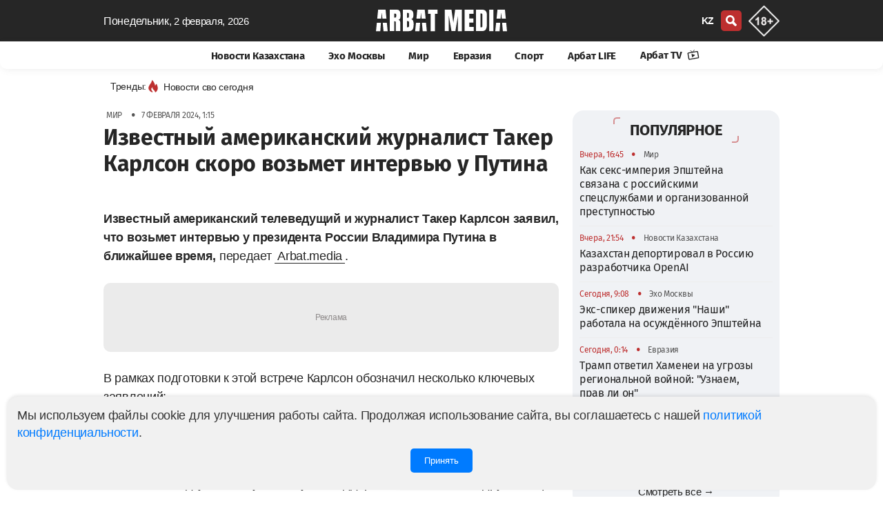

--- FILE ---
content_type: text/html; charset=UTF-8
request_url: https://arbatmedia.kz/mir/izvestnyi-amerikanskii-zurnalist-taker-karlson-skoro-vozmet-intervyu-u-putina-3278
body_size: 17816
content:
<!doctype html>
        <html lang="ru">
                <head>
            <meta charset="utf-8">
            <meta http-equiv="X-UA-Compatible" content="IE=edge">
            <meta name="theme-color" content="#262626">
            <meta name="viewport" content="width=device-width, initial-scale=1">
            <meta name="application-name" content="Arbat media">
            <meta name="mobile-web-app-capable" content="yes">
            <meta name="zen-verification" content="nCR0qWwwKyvuIypn2vrgE343v36kJSvXcVJDTPKkfbiMpgBHPhuxY2xYcCEntVSR" />
            <meta name="google-adsense-account" content="ca-pub-2600339410678608">
            <!-- CSRF Token -->
            <meta name="csrf-token" content="NoY75nqm4VYJ4aLgaGbCydOHC608p2U7dXELeKyZ">
            <title>Известный американский журналист Такер Карлсон скоро возьмет интервью у Путина</title>
            <link rel="preload" href="/css/app.css?id=ac4953815db025869dfe"  as="style">
            <link href="/css/app.css?id=ac4953815db025869dfe" rel="stylesheet" type="text/css">
            <link rel="preload" href="/css/main.css?id=e0d1b38bda7a17835724"  as="style">
            <link href="/css/main.css?id=e0d1b38bda7a17835724" rel="stylesheet" type="text/css">
            <link href="/css/footer.css?id=798fdfe111918bd7055a" rel="stylesheet" type="text/css">
	        <link rel="yandex-tableau-widget" href="/yl.json">
            
            <link rel="preload" href="/fonts/fs/font.css?v=0.1" as="style" onload="this.rel='stylesheet'">
            <noscript>
                <link rel="stylesheet" href="/fonts/fs/font.css?=0.1">
            </noscript>

                                        <link rel="canonical" href="https://arbatmedia.kz/mir/izvestnyi-amerikanskii-zurnalist-taker-karlson-skoro-vozmet-intervyu-u-putina-3278">
                                    <link rel="amphtml" href="https://arbatmedia.kz/amp/mir/izvestnyi-amerikanskii-zurnalist-taker-karlson-skoro-vozmet-intervyu-u-putina-3278"/>
                        <meta name="msapplication-TileColor" content="#b91d47">
                             
                    <meta name="robots" content="follow, index, max-image-preview:large">	
                                                        <meta name="author" content="Арлан Доблумбаев">
                <meta property="article:author" content="Арлан Доблумбаев">
                <meta name="twitter:creator"content="arbatmedia.kz">
                                                    <meta name="description" content="Известный американский телеведущий и журналист Такер Карлсон заявил, что возьмет интервью у президента России Владимира Путина в ближайшее время.">
                <meta property="twitter:description" content="Известный американский телеведущий и журналист Такер Карлсон заявил, что возьмет интервью у президента России Владимира Путина в ближайшее время.">
                <meta name="twitter:title" content="Известный американский журналист Такер Карлсон скоро возьмет интервью у Путина">
                                    <meta name="keywords" content="Такер Карлсон, Путин, интервью с Путиным">
                    <meta property="news_keywords" content="Такер Карлсон, Путин, интервью с Путиным">
                                                            <meta name="article:tag" content="Такер Карлсон">
            <meta name="article:tag" content="Путин">
            <meta name="article:tag" content="интервью с Путиным">
                                                            <meta property="article:published_time" content="2024-02-07T01:15:31+06:00">
                                                    <meta property="article:modified_time" content="2024-02-08T00:54:52+06:00">
                                                    <meta property="og:updated_time" content="2024-02-08T00:54:52+06:00">
                                                    <meta property="article:section" content="Мир">
                                <meta property="twitter:site" content="@arbat_media">
                <meta property="og:description" content="Известный американский телеведущий и журналист Такер Карлсон заявил, что возьмет интервью у президента России Владимира Путина в ближайшее время.">
                        <meta property="og:title" content="Известный американский журналист Такер Карлсон скоро возьмет интервью у Путина">
            <meta property="og:type" content="article">
                            <meta property="og:image"  content="https://arbatmedia.kz/img/def.png">
                <meta name="twitter:image" content="https://arbatmedia.kz/img/def.png">
                <meta property="vk:image" content="https://arbatmedia.kz/img/def.png">
                <meta property="og:image:url"content="https://arbatmedia.kz/img/def.png">
                <meta property="og:image:secure_url" content="https://arbatmedia.kz/img/def.png">
                        <meta property="og:logo" content="https://arbatmedia.kz/img/logo-arbat-media.png" />
                        <meta property="stat" content="30066">
            <link href="/css/vote.css?id=93ecd83c9ea199f54127" rel="stylesheet" type="text/css">
            <script src="/js/vote.js?id=6167d8a9e01f4c2e9d91"></script>
                        <meta property="og:image:alt" content="Известный американский журналист Такер Карлсон скоро возьмет интервью у Путина">
            <meta name="twitter:card" content="summary_large_image">
                        <meta property="og:image:width" content="470">
                                    <meta property="og:image:height" content="278">
                        <meta property="og:type" content="article">
            <meta property="og:locale" content="ru">
            <meta property="og:url" content="https://arbatmedia.kz/mir/izvestnyi-amerikanskii-zurnalist-taker-karlson-skoro-vozmet-intervyu-u-putina-3278">
            <meta property="og:site_name" content="Arbat media">
            <meta name="telegram:channel" content="@arbatmediakz">
                                    <link rel="apple-touch-icon" sizes="57x57" href="https://arbatmedia.kz/img/fv/apple-touch-icon-57x57.png">
            <link rel="apple-touch-icon" sizes="72x72" href="https://arbatmedia.kz/img/fv/apple-touch-icon-72x72.png">
            <link rel="apple-touch-icon" sizes="76x76" href="https://arbatmedia.kz/img/fv/apple-touch-icon-76x76.png">
            <link rel="apple-touch-icon" sizes="114x114" href="https://arbatmedia.kz/img/fv/apple-touch-icon-114x114.png">
            <link rel="apple-touch-icon" sizes="120x120" href="https://arbatmedia.kz/img/fv/apple-touch-icon-120x120.png">
            <link rel="apple-touch-icon" sizes="144x144" href="https://arbatmedia.kz/img/fv/apple-touch-icon-144x144.png">
            <link rel="apple-touch-icon" sizes="152x152" href="https://arbatmedia.kz/img/fv/apple-touch-icon-152x152.png">
            <link rel="apple-touch-icon" sizes="180x180" href="https://arbatmedia.kz/img/fv/apple-touch-icon.png">
            <link rel="icon" type="image/png" sizes="32x32" href="https://arbatmedia.kz/img/fv/favicon-32x32.png">
            <link rel="icon" type="image/png" sizes="16x16" href="https://arbatmedia.kz/img/fv/favicon-16x16.png">
            <link rel="icon" type="image/png" sizes="96x96" href="https://arbatmedia.kz/img/fv/favicon-96x96.png">
            <link rel="icon" type="image/png" sizes="96x96" href="https://arbatmedia.kz/img/fv/favicon-192x192.png">
            <link rel="mask-icon" href="/img/fv/safari-pinned-tab.svg" color="#5bbad5">
            <link rel="dns-prefetch preconnect" href="https://telegram.org">
            <link rel="dns-prefetch preconnect" href="//t.me">
            <link href="//www.youtube.com" rel="dns-prefetch preconnect"/>
                                           <script type="application/ld+json">
                {"@context":"http:\/\/schema.org","@type":"NewsArticle","articleSection":"Мир","headline":"Известный американский журналист Такер Карлсон скоро возьмет интервью у Путина","image":{"@type":"ImageObject","representativeOfPage":true,"url":"https:\/\/arbatmedia.kz\/thumb\/prev\/2024\/02\/07\/arbatmedia-izvestnyi-amerikanskii-zurnalist-taker-karlson-skoro-vozmet-intervyu-u-putina-3278-1280x720.jpg","width":1280,"height":720},"description":"Известный американский телеведущий и журналист Такер Карлсон заявил, что возьмет интервью у президента России Владимира Путина в ближайшее время.","url":"https:\/\/arbatmedia.kz\/mir\/izvestnyi-amerikanskii-zurnalist-taker-karlson-skoro-vozmet-intervyu-u-putina-3278","mainEntityOfPage":{"@type":"webPage","@id":"https:\/\/arbatmedia.kz\/mir\/izvestnyi-amerikanskii-zurnalist-taker-karlson-skoro-vozmet-intervyu-u-putina-3278"},"dateCreated":"2024-02-07T01:15:31+06:00","datePublished":"2024-02-07T01:15:31+06:00","dateModified":"2024-02-08T00:54:52+06:00","author":{"@type":"Person","name":"Арлан Доблумбаев","url":"https:\/\/arbatmedia.kz\/author\/arlan-doblumbaev?a=%D0%90%D1%80%D0%BB%D0%B0%D0%BD+%D0%94%D0%BE%D0%B1%D0%BB%D1%83%D0%BC%D0%B1%D0%B0%D0%B5%D0%B2"},"publisher":{"@type":"Organization","name":"arbatmedia.kz","url":"https:\/\/arbatmedia.kz","telephone":"+7-706-400-0450","description":"Евразийский информационно-аналитический портал arbatmedia.kz","email":"info@arbat.media","image":"https:\/\/arbatmedia.kz\/img\/logo-512x512.png","logo":{"@type":"ImageObject","url":"https:\/\/arbatmedia.kz\/img\/logo-512x512.png","width":512,"height":512},"address":{"@type":"PostalAddress","streetAddress":"Seifullin Street, 498","postalCode":"050012","addressRegion":"Almaty","addressLocality":"Almaty","addressCountry":"KZ"},"sameAs":["https:\/\/www.instagram.com\/arbat.media\/","https:\/\/www.tiktok.com\/@arbat.media","https:\/\/t.me\/arbatmediakz","https:\/\/www.facebook.com\/arbatmedia01","https:\/\/twitter.com\/arbat_media"]}}
            </script>
           <script type="application/ld+json">
		{"@context":"http:\/\/schema.org","@type":"BreadcrumbList","itemListElement":[{"@type":"ListItem","position":1,"item":{"@id":"https:\/\/arbatmedia.kz","name":"Главная"}},{"@type":"ListItem","position":2,"item":{"@id":"https:\/\/arbatmedia.kz\/mir\/","name":"Мир"}},{"@type":"ListItem","position":3,"item":{"@id":"https:\/\/arbatmedia.kz\/mir\/izvestnyi-amerikanskii-zurnalist-taker-karlson-skoro-vozmet-intervyu-u-putina-3278","name":"Известный американский журналист Такер Карлсон скоро возьмет интервью у Путина"}}]}
            </script>

	        <script type="application/ld+json">
            {
              "@context": "http://schema.org",
              "@type": "WebSite",
              "url": "https://arbatmedia.kz/",
              "potentialAction": {
                "@type": "SearchAction",
                "target": "https://arbatmedia.kz/search?search={search_term_string}",
                "query-input": "required name=search_term_string"
              }
            }
        </script>
        </head>
        <body>
        <div class="wrapper">
            <div class="ge" id="app">
                <head-m local="ru" :translations="{&quot;lang&quot;:&quot;&quot;,&quot;latest_news&quot;:&quot;\u0421\u0432\u0435\u0436\u0438\u0435 \u043d\u043e\u0432\u043e\u0441\u0442\u0438 \u043f\u043e \u0442\u0435\u043c\u0435:&quot;,&quot;share&quot;:&quot;\u041f\u043e\u0434\u0435\u043b\u0438\u0442\u044c\u0441\u044f&quot;,&quot;read&quot;:&quot;\u0427\u0438\u0442\u0430\u0442\u044c Arbat media \u0432&quot;,&quot;soc&quot;:&quot;\u041f\u043e\u0434\u043f\u0438\u0441\u044b\u0432\u0430\u0439\u0442\u0435\u0441\u044c \u043d\u0430 \u043d\u0430\u0441 \u0432 \u0441\u043e\u0446\u0438\u0430\u043b\u044c\u043d\u044b\u0445 \u0441\u0435\u0442\u044f\u0445&quot;,&quot;partner_news&quot;:&quot;\u041d\u043e\u0432\u043e\u0441\u0442\u0438 \u043f\u0430\u0440\u0442\u043d\u0435\u0440\u043e\u0432&quot;,&quot;other_related_articles&quot;:&quot;\u0414\u0440\u0443\u0433\u0438\u0435 \u0441\u0442\u0430\u0442\u044c\u0438 \u043f\u043e \u0442\u0435\u043c\u0435&quot;,&quot;yesterday&quot;:&quot;\u0412\u0447\u0435\u0440\u0430&quot;,&quot;today&quot;:&quot;\u0421\u0435\u0433\u043e\u0434\u043d\u044f&quot;,&quot;evraziya&quot;:&quot;\u0415\u0432\u0440\u0430\u0437\u0438\u044f&quot;,&quot;arbat-life&quot;:&quot;\u0410\u0440\u0431\u0430\u0442 LIFE&quot;,&quot;article&quot;:&quot;\u0421\u0442\u0430\u0442\u044c\u0438&quot;,&quot;mir&quot;:&quot;\u041c\u0438\u0440&quot;,&quot;vaznoe-v-kazaxstane&quot;:&quot;\u041d\u043e\u0432\u043e\u0441\u0442\u0438 \u041a\u0430\u0437\u0430\u0445\u0441\u0442\u0430\u043d\u0430&quot;,&quot;news-kz&quot;:&quot;\u041d\u043e\u0432\u043e\u0441\u0442\u0438 \u041a\u0430\u0437\u0430\u0445\u0441\u0442\u0430\u043d\u0430&quot;,&quot;exo-moskvy&quot;:&quot;\u042d\u0445\u043e \u041c\u043e\u0441\u043a\u0432\u044b&quot;,&quot;mneniya&quot;:&quot;\u041c\u043d\u0435\u043d\u0438\u044f&quot;,&quot;sport&quot;:&quot;\u0421\u043f\u043e\u0440\u0442&quot;,&quot;Follow_us_on_social_media&quot;:&quot;\u041f\u043e\u0434\u043f\u0438\u0441\u044b\u0432\u0430\u0439\u0442\u0435\u0441\u044c \u043d\u0430 \u043d\u0430\u0441 \u0432 \u0441\u043e\u0446\u0438\u0430\u043b\u044c\u043d\u044b\u0445 \u0441\u0435\u0442\u044f\u0445&quot;,&quot;search&quot;:&quot;\u043f\u043e\u0438\u0441\u043a&quot;,&quot;popular&quot;:&quot;\u041f\u043e\u043f\u0443\u043b\u044f\u0440\u043d\u043e\u0435&quot;,&quot;news_partner&quot;:&quot;\u0421\u0435\u0440\u0456\u043a\u0442\u0435\u0441 \u0436\u0430\u04a3\u0430\u043b\u044b\u049b\u0442\u0430\u0440\u044b&quot;,&quot;topic_news&quot;:&quot;\u041d\u043e\u0432\u043e\u0441\u0442\u0438 \u043f\u043e \u0442\u0435\u043c\u0435&quot;,&quot;news_feed&quot;:&quot;\u041b\u0435\u043d\u0442\u0430 \u043d\u043e\u0432\u043e\u0441\u0442\u0435\u0439&quot;,&quot;more&quot;:&quot;\u0411\u043e\u043b\u044c\u0448\u0435&quot;,&quot;latest&quot;:&quot;\u041f\u041e\u0421\u041b\u0415\u0414\u041d\u0418\u0415 \u041d\u041e\u0412\u041e\u0421\u0422\u0418&quot;,&quot;popularDay&quot;:&quot;\u041f\u043e\u043f\u0443\u043b\u044f\u0440\u043d\u044b\u0435 \u043d\u043e\u0432\u043e\u0441\u0442\u0438 \u0437\u0430 \u0441\u0443\u0442\u043a\u0438&quot;,&quot;popularDayDesc&quot;:&quot;\u0421\u0430\u043c\u044b\u0435 \u0433\u043e\u0440\u044f\u0447\u0438\u0435 \u0438 \u043f\u043e\u043f\u0443\u043b\u044f\u0440\u043d\u044b\u0435 \u043d\u043e\u0432\u043e\u0441\u0442\u0438 \u0437\u0430 \u0434\u0435\u043d\u044c \u2014 \u0430\u043a\u0442\u0443\u0430\u043b\u044c\u043d\u044b\u0435 \u0441\u043e\u0431\u044b\u0442\u0438\u044f \u0438 \u0442\u0440\u0435\u043d\u0434\u044b \u0434\u043d\u044f. \u23e9 \u0411\u0443\u0434\u044c\u0442\u0435 \u0432 \u043a\u0443\u0440\u0441\u0435 \u0441\u0430\u043c\u044b\u0445 \u043e\u0431\u0441\u0443\u0436\u0434\u0430\u0435\u043c\u044b\u0445 \u043d\u043e\u0432\u043e\u0441\u0442\u0435\u0439 \u041a\u0430\u0437\u0430\u0445\u0441\u0442\u0430\u043d\u0430 \u0438 \u043c\u0438\u0440\u0430! \u26a1 \u0423\u0437\u043d\u0430\u0439\u0442\u0435 \u043f\u0435\u0440\u0432\u044b\u043c\u0438, \u0447\u0442\u043e \u043f\u0440\u043e\u0438\u0441\u0445\u043e\u0434\u0438\u043b\u043e \u0441\u0435\u0433\u043e\u0434\u043d\u044f \u043d\u0430 \u043d\u043e\u0432\u043e\u0441\u0442\u043d\u043e\u043c \u043f\u043e\u0440\u0442\u0430\u043b\u0435 arbatmedia.kz&quot;,&quot;popularWeek&quot;:&quot;\u041f\u043e\u043f\u0443\u043b\u044f\u0440\u043d\u044b\u0435 \u043d\u043e\u0432\u043e\u0441\u0442\u0438 \u0437\u0430 \u043d\u0435\u0434\u0435\u043b\u044e&quot;,&quot;popularWeekDesc&quot;:&quot;\u0421\u0430\u043c\u044b\u0435 \u0433\u043e\u0440\u044f\u0447\u0438\u0435 \u0438 \u043f\u043e\u043f\u0443\u043b\u044f\u0440\u043d\u044b\u0435 \u043d\u043e\u0432\u043e\u0441\u0442\u0438 \u0437\u0430 \u043d\u0435\u0434\u0435\u043b\u044e \u2014 \u0430\u043a\u0442\u0443\u0430\u043b\u044c\u043d\u044b\u0435 \u0441\u043e\u0431\u044b\u0442\u0438\u044f \u0438 \u0442\u0440\u0435\u043d\u0434\u044b \u043d\u0435\u0434\u0435\u043b\u0438. \u23e9 \u0411\u0443\u0434\u044c\u0442\u0435 \u0432 \u043a\u0443\u0440\u0441\u0435 \u0441\u0430\u043c\u044b\u0445 \u043e\u0431\u0441\u0443\u0436\u0434\u0430\u0435\u043c\u044b\u0445 \u043d\u043e\u0432\u043e\u0441\u0442\u0435\u0439 \u041a\u0430\u0437\u0430\u0445\u0441\u0442\u0430\u043d\u0430 \u0438 \u043c\u0438\u0440\u0430!&quot;,&quot;popularMonth&quot;:&quot;\u041f\u043e\u043f\u0443\u043b\u044f\u0440\u043d\u044b\u0435 \u043d\u043e\u0432\u043e\u0441\u0442\u0438 \u0437\u0430 \u043c\u0435\u0441\u044f\u0446&quot;,&quot;popularMonthDesc&quot;:&quot;\u0421\u0430\u043c\u044b\u0435 \u0433\u043e\u0440\u044f\u0447\u0438\u0435 \u0438 \u043f\u043e\u043f\u0443\u043b\u044f\u0440\u043d\u044b\u0435 \u043d\u043e\u0432\u043e\u0441\u0442\u0438 \u0437\u0430 \u043c\u0435\u0441\u044f\u0446 \u2014 \u0430\u043a\u0442\u0443\u0430\u043b\u044c\u043d\u044b\u0435 \u0441\u043e\u0431\u044b\u0442\u0438\u044f \u0438 \u0442\u0440\u0435\u043d\u0434\u044b \u043c\u0435\u0441\u044f\u0446\u0430. \u23e9 \u0411\u0443\u0434\u044c\u0442\u0435 \u0432 \u043a\u0443\u0440\u0441\u0435 \u0441\u0430\u043c\u044b\u0445 \u043e\u0431\u0441\u0443\u0436\u0434\u0430\u0435\u043c\u044b\u0445 \u043d\u043e\u0432\u043e\u0441\u0442\u0435\u0439 \u041a\u0430\u0437\u0430\u0445\u0441\u0442\u0430\u043d\u0430 \u0438 \u043c\u0438\u0440\u0430!&quot;,&quot;popularYear&quot;:&quot;\u041f\u043e\u043f\u0443\u043b\u044f\u0440\u043d\u044b\u0435 \u043d\u043e\u0432\u043e\u0441\u0442\u0438 \u0437\u0430 \u0433\u043e\u0434&quot;,&quot;popularYearDesc&quot;:&quot;\u0421\u0430\u043c\u044b\u0435 \u0433\u043e\u0440\u044f\u0447\u0438\u0435 \u0438 \u043f\u043e\u043f\u0443\u043b\u044f\u0440\u043d\u044b\u0435 \u043d\u043e\u0432\u043e\u0441\u0442\u0438 \u0437\u0430 \u0433\u043e\u0434 \u2014 \u0430\u043a\u0442\u0443\u0430\u043b\u044c\u043d\u044b\u0435 \u0441\u043e\u0431\u044b\u0442\u0438\u044f \u0438 \u0442\u0440\u0435\u043d\u0434\u044b \u0433\u043e\u0434\u0430. \u23e9 \u0411\u0443\u0434\u044c\u0442\u0435 \u0432 \u043a\u0443\u0440\u0441\u0435 \u0441\u0430\u043c\u044b\u0445 \u043e\u0431\u0441\u0443\u0436\u0434\u0430\u0435\u043c\u044b\u0445 \u043d\u043e\u0432\u043e\u0441\u0442\u0435\u0439 \u041a\u0430\u0437\u0430\u0445\u0441\u0442\u0430\u043d\u0430 \u0438 \u043c\u0438\u0440\u0430!&quot;,&quot;days&quot;:&quot;\u0414\u0435\u043d\u044c&quot;,&quot;week&quot;:&quot;\u041d\u0435\u0434\u0435\u043b\u044f&quot;,&quot;month&quot;:&quot;\u041c\u0435\u0441\u044f\u0446&quot;,&quot;year&quot;:&quot;\u0413\u043e\u0434&quot;,&quot;allview&quot;:&quot;\u0421\u043c\u043e\u0442\u0440\u0435\u0442\u044c \u0432\u0441\u0435&quot;,&quot;main_office&quot;:&quot;\u0413\u043b\u0430\u0432\u043d\u044b\u0439 \u043e\u0444\u0438\u0441&quot;,&quot;editor&quot;:&quot;\u0420\u0435\u0434\u0430\u043a\u0446\u0438\u044f&quot;,&quot;Subscribe&quot;:&quot;\u041f\u043e\u0434\u043f\u0438\u0441\u0430\u0442\u044c\u0441\u044f&quot;,&quot;advertisers&quot;:&quot;\u0420\u0435\u043a\u043b\u0430\u043c\u043e\u0434\u0430\u0442\u0435\u043b\u044f\u043c&quot;,&quot;adv&quot;:&quot;\u041f\u043e \u0432\u043e\u043f\u0440\u043e\u0441\u0430\u043c \u0440\u0430\u0437\u043c\u0435\u0449\u0435\u043d\u0438\u044f \u0440\u0435\u043a\u043b\u0430\u043c\u044b&quot;,&quot;subscribers&quot;:&quot;\u041f\u043e\u0434\u043f\u0438\u0441\u044b\u0432\u0430\u0439\u0442\u0435\u0441\u044c \u043d\u0430 \u043d\u0430\u0448\u0443 \u0435\u0436\u0435\u0434\u043d\u0435\u0432\u043d\u0443\u044e \u0440\u0430\u0441\u0441\u044b\u043b\u043a\u0443&quot;,&quot;rights&quot;:&quot;\u0412\u0441\u0435 \u043f\u0440\u0430\u0432\u0430 \u0437\u0430\u0449\u0438\u0449\u0435\u043d\u044b&quot;,&quot;rules&quot;:&quot;\u041f\u0440\u0430\u0432\u0438\u043b\u0430 \u0438\u0441\u043f\u043e\u043b\u044c\u0437\u043e\u0432\u0430\u043d\u0438\u044f \u043c\u0430\u0442\u0435\u0440\u0438\u0430\u043b\u043e\u0432&quot;,&quot;politics&quot;:&quot;\u041f\u043e\u043b\u0438\u0442\u0438\u043a\u0430 \u043a\u043e\u043d\u0444\u0438\u0434\u0435\u043d\u0446\u0438\u0430\u043b\u044c\u043d\u043e\u0441\u0442\u0438&quot;,&quot;about_project&quot;:&quot;\u041e \u043f\u0440\u043e\u0435\u043a\u0442\u0435 Arbat Media&quot;,&quot;address&quot;:&quot;050059, \u041a\u0430\u0437\u0430\u0445\u0441\u0442\u0430\u043d, \u0433. \u0410\u043b\u043c\u0430\u0442\u044b, \u043f\u0440. \u041d. \u041d\u0430\u0437\u0430\u0440\u0431\u0430\u0435\u0432\u0430 240\u00a0\u0413,\u00a09-\u0439\u00a0\u044d\u0442\u0430\u0436.&quot;,&quot;desk1&quot;:&quot;Arbat media - \u0433\u043b\u0430\u0432\u043d\u044b\u0435 \u043d\u043e\u0432\u043e\u0441\u0442\u0438 \u041a\u0430\u0437\u0430\u0445\u0441\u0442\u0430\u043d\u0430, \u0420\u043e\u0441\u0441\u0438\u0438 \u0438 \u043c\u0438\u0440\u0430: \u043f\u043e\u043b\u0438\u0442\u0438\u043a\u0430, \u0431\u0438\u0437\u043d\u0435\u0441, \u044d\u043a\u043e\u043d\u043e\u043c\u0438\u043a\u0430, \u043f\u0440\u043e\u0438\u0441\u0448\u0435\u0441\u0442\u0432\u0438\u044f, \u0441\u043f\u043e\u0440\u0442. \u041e\u0441\u0442\u0430\u0432\u0430\u0439\u0442\u0435\u0441\u044c \u0432 \u043a\u0443\u0440\u0441\u0435 \u0441\u043e\u0431\u044b\u0442\u0438\u0439, \u0447\u0438\u0442\u0430\u044f \u043f\u043e\u0441\u043b\u0435\u0434\u043d\u0438\u0435 \u043d\u043e\u0432\u043e\u0441\u0442\u0438 \u043d\u0430 \u0410\u0440\u0431\u0430\u0442 \u043c\u0435\u0434\u0438\u0430.&quot;,&quot;key1&quot;:&quot;Arbat media, \u0410\u0440\u0431\u0430\u0442 \u043c\u0435\u0434\u0438\u0430, Arbatmedia, \u041d\u043e\u0432\u043e\u0441\u0442\u0438, \u041d\u043e\u0432\u043e\u0441\u0442\u0438 \u0420\u043e\u0441\u0441\u0438\u0438, \u041d\u043e\u0432\u043e\u0441\u0442\u0438 \u041a\u0430\u0437\u0430\u0445\u0441\u0442\u0430\u043d\u0430, \u041d\u043e\u0432\u043e\u0441\u0442\u0438 \u043f\u043e\u043b\u0438\u0442\u0438\u043a\u0438, \u043d\u043e\u0432\u043e\u0441\u0442\u0438 \u043c\u0438\u0440\u0430&quot;,&quot;title1&quot;:&quot;\u0415\u0432\u0440\u0430\u0437\u0438\u0439\u0441\u043a\u0438\u0439 \u0438\u043d\u0444\u043e\u0440\u043c\u0430\u0446\u0438\u043e\u043d\u043d\u043e-\u0430\u043d\u0430\u043b\u0438\u0442\u0438\u0447\u0435\u0441\u043a\u0438\u0439 \u043f\u043e\u0440\u0442\u0430\u043b arbatmedia.kz&quot;,&quot;title2&quot;:&quot;Arbat media: C\u0432\u0435\u0436\u0438\u0435 \u043d\u043e\u0432\u043e\u0441\u0442\u0438 \u041a\u0430\u0437\u0430\u0445\u0441\u0442\u0430\u043d\u0430 \u0438 \u043c\u0438\u0440\u0430&quot;,&quot;title3&quot;:&quot;\u043d\u0430 Arbat media&quot;,&quot;page&quot;:&quot;\u0421\u0442\u0440.&quot;,&quot;title4&quot;:&quot;\u041f\u043e\u0441\u043b\u0435\u0434\u043d\u0438\u0435 \u043d\u043e\u0432\u043e\u0441\u0442\u0438 \u0420\u043e\u0441\u0441\u0438\u0438 \u043d\u0430 \u0410\u0440\u0431\u0430\u0442 \u043c\u0435\u0434\u0438\u0430&quot;,&quot;title5&quot;:&quot;\u0411\u0443\u0434\u044c\u0442\u0435 \u0432 \u043a\u0443\u0440\u0441\u0435 \u0433\u043b\u0430\u0432\u043d\u044b\u0445 \u043d\u043e\u0432\u043e\u0441\u0442\u0435\u0439 \u0434\u043d\u044f, \u0430\u043a\u0442\u0443\u0430\u043b\u044c\u043d\u044b\u0445 \u0442\u0435\u043c \u0438 \u0430\u043d\u0430\u043b\u0438\u0442\u0438\u043a\u0438 \u0441 \u0410\u0440\u0431\u0430\u0442 \u043c\u0435\u0434\u0438\u0430.&quot;,&quot;title6&quot;:&quot;\u041d\u043e\u0432\u043e\u0441\u0442\u0438 \u0420\u043e\u0441\u0441\u0438\u0438&quot;,&quot;title7&quot;:&quot;\u041d\u043e\u0432\u043e\u0441\u0442\u0438 \u043c\u0438\u0440\u0430&quot;,&quot;title8&quot;:&quot;\u041d\u043e\u0432\u043e\u0441\u0442\u0438 \u0415\u0432\u0440\u0430\u0437\u0438\u0438&quot;,&quot;title9&quot;:&quot;\u041d\u043e\u0432\u043e\u0441\u0442\u0438 \u0441\u043f\u043e\u0440\u0442\u0430&quot;,&quot;title10&quot;:&quot;\u043f\u043e\u0441\u043b\u0435\u0434\u043d\u0438\u0435 \u043d\u043e\u0432\u043e\u0441\u0442\u0438 \u043d\u0430 \u0441\u0430\u0439\u0442\u0435 Arbat media&quot;,&quot;title15&quot;:&quot;\u041c\u043d\u0435\u043d\u0438\u044f&quot;,&quot;title16&quot;:&quot;\u041d\u043e\u0432\u043e\u0441\u0442\u0438&quot;,&quot;title17&quot;:&quot;\u0421\u0442\u0430\u0442\u044c\u0438&quot;,&quot;title11&quot;:&quot;\u041f\u043e\u0441\u043b\u0435\u0434\u043d\u0438\u0435 \u043d\u043e\u0432\u043e\u0441\u0442\u0438 \u0438 \u0441\u043e\u0431\u044b\u0442\u0438\u044f, \u043d\u0430 \u0435\u0434\u0438\u043d\u0441\u0442\u0432\u0435\u043d\u043d\u043e\u043c \u0435\u0432\u0440\u0430\u0437\u0438\u0439\u0441\u043a\u043e\u043c \u043f\u043e\u0440\u0442\u0430\u043b\u0435 \u0432 \u041a\u0430\u0437\u0430\u0445\u0441\u0442\u0430\u043d\u0435 - Arbat media&quot;,&quot;news&quot;:&quot;\u041d\u043e\u0432\u043e\u0441\u0442\u0438&quot;,&quot;title12&quot;:&quot;\u0441\u043f\u0438\u0441\u043e\u043a \u043f\u043e\u0441\u043b\u0435\u0434\u043d\u0438\u0445 \u043d\u043e\u0432\u043e\u0441\u0442\u0435\u0439 \u043d\u0430 \u0435\u0434\u0438\u043d\u0441\u0442\u0432\u0435\u043d\u043d\u043e\u043c \u0435\u0432\u0440\u0430\u0437\u0438\u0439\u0441\u043a\u043e\u043c \u043f\u043e\u0440\u0442\u0430\u043b\u0435 \u0432 \u041a\u0430\u0437\u0430\u0445\u0441\u0442\u0430\u043d\u0435. \u0427\u0438\u0442\u0430\u0439\u0442\u0435 \u043d\u043e\u0432\u0443\u044e \u0438\u043d\u0444\u043e\u0440\u043c\u0430\u0446\u0438\u044e \u043f\u0440\u043e&quot;,&quot;tag&quot;:&quot;\u0421\u0412\u042f\u0417\u0410\u041d\u041d\u042b\u0415 \u0422\u0415\u0413\u0418&quot;,&quot;no_post&quot;:&quot;\u041d\u0435\u0442 \u043c\u0430\u0442\u0435\u0440\u0438\u0430\u043b\u043e\u0432 \u043d\u0430 \u0440\u0443\u0441\u0441\u043a\u043e\u043c \u044f\u0437\u044b\u043a\u0435 \u0434\u043b\u044f \u043c\u0435\u0442\u043a\u0438:&quot;,&quot;tags&quot;:&quot;\u0422\u0435\u0433\u0438 \u043d\u0430 Arbat media&quot;,&quot;mysoc&quot;:&quot;\u041c\u044b \u0432 \u0441\u043e\u0446\u0438\u0430\u043b\u044c\u043d\u044b\u0445 \u0441\u0435\u0442\u044f\u0445&quot;,&quot;cattag&quot;:&quot;\u043f\u043e\u0441\u043b\u0435\u0434\u043d\u0438\u0435 \u043d\u043e\u0432\u043e\u0441\u0442\u0438 \u0441\u0435\u0433\u043e\u0434\u043d\u044f&quot;,&quot;aiz&quot;:&quot;\u0427\u0438\u0442\u0430\u0439\u0442\u0435 \u043f\u043e\u0441\u043b\u0435\u0434\u043d\u0438\u0435 \u043d\u043e\u0432\u043e\u0441\u0442\u0438 \u043d\u0430 \u0441\u0430\u0439\u0442\u0435 Arbat media.&quot;,&quot;news_arbatmedia&quot;:&quot;\u043d\u043e\u0432\u043e\u0441\u0442\u0438 \u043d\u0430 Arbat media&quot;}" :cat="[{&quot;id&quot;:3,&quot;category&quot;:&quot;\u041d\u043e\u0432\u043e\u0441\u0442\u0438 \u041a\u0430\u0437\u0430\u0445\u0441\u0442\u0430\u043d\u0430&quot;,&quot;slug&quot;:&quot;news-kz&quot;,&quot;created_at&quot;:null,&quot;updated_at&quot;:&quot;2022-03-31T13:12:49.000000Z&quot;,&quot;incat_id&quot;:null,&quot;sort&quot;:1,&quot;slider_id&quot;:null,&quot;status&quot;:1,&quot;site&quot;:0,&quot;incat&quot;:[]},{&quot;id&quot;:12,&quot;category&quot;:&quot;\u042d\u0445\u043e \u041c\u043e\u0441\u043a\u0432\u044b&quot;,&quot;slug&quot;:&quot;exo-moskvy&quot;,&quot;created_at&quot;:&quot;2022-03-25T14:42:11.000000Z&quot;,&quot;updated_at&quot;:&quot;2022-03-25T14:42:11.000000Z&quot;,&quot;incat_id&quot;:null,&quot;sort&quot;:2,&quot;slider_id&quot;:null,&quot;status&quot;:1,&quot;site&quot;:0,&quot;incat&quot;:[]},{&quot;id&quot;:13,&quot;category&quot;:&quot;\u041c\u0438\u0440&quot;,&quot;slug&quot;:&quot;mir&quot;,&quot;created_at&quot;:&quot;2023-04-13T20:08:38.000000Z&quot;,&quot;updated_at&quot;:&quot;2023-04-13T20:08:38.000000Z&quot;,&quot;incat_id&quot;:null,&quot;sort&quot;:3,&quot;slider_id&quot;:null,&quot;status&quot;:1,&quot;site&quot;:0,&quot;incat&quot;:[]},{&quot;id&quot;:4,&quot;category&quot;:&quot;\u0415\u0432\u0440\u0430\u0437\u0438\u044f&quot;,&quot;slug&quot;:&quot;evraziya&quot;,&quot;created_at&quot;:&quot;2022-01-29T10:43:38.000000Z&quot;,&quot;updated_at&quot;:&quot;2022-01-29T10:43:38.000000Z&quot;,&quot;incat_id&quot;:null,&quot;sort&quot;:4,&quot;slider_id&quot;:null,&quot;status&quot;:1,&quot;site&quot;:0,&quot;incat&quot;:[]},{&quot;id&quot;:14,&quot;category&quot;:&quot;Sport&quot;,&quot;slug&quot;:&quot;sport&quot;,&quot;created_at&quot;:&quot;2023-06-07T17:52:41.000000Z&quot;,&quot;updated_at&quot;:&quot;2023-06-07T17:52:41.000000Z&quot;,&quot;incat_id&quot;:null,&quot;sort&quot;:5,&quot;slider_id&quot;:null,&quot;status&quot;:1,&quot;site&quot;:0,&quot;incat&quot;:[]},{&quot;id&quot;:16,&quot;category&quot;:&quot;\u0410\u0440\u0431\u0430\u0442 LIFE&quot;,&quot;slug&quot;:&quot;arbat-life&quot;,&quot;created_at&quot;:&quot;2024-10-22T13:34:15.000000Z&quot;,&quot;updated_at&quot;:&quot;2024-10-22T13:34:15.000000Z&quot;,&quot;incat_id&quot;:null,&quot;sort&quot;:16,&quot;slider_id&quot;:null,&quot;status&quot;:1,&quot;site&quot;:0,&quot;incat&quot;:[]}]" time="понедельник" dat="2 февраля, 2026"></head-m>
            </div>
                                    <div class="arbat-top-banner" id="arbat-top-banner">
                <script src="https://arbatmedia.kz/js/add.js?v=0.6"></script>
            </div>
                        <main class="main">
                    <div class="main__sing ms">
        <div class="main__content content">
            <div class="content__top">
                <article class="content_page">
                    <div v-pre class="prime__info">
                        <div class="prime_keep_alone">
                                                            <div class="single-page-title-empty">
                                    <div class="ar-p20">
                                        <div class="prime__category pritme_item_date ar-datecat uppercase">
                                                                                            <span><a href="/mir">Мир</a></span><span class="dotd dotd-item">•</span><span>7 февраля 2024, 1:15</span>
                                                                                                                                </div>
                                        
                                        <div class="ar-main-title page_title prime__news_main_title">
                                            <h1>Известный американский журналист Такер Карлсон скоро возьмет интервью у Путина</h1>
                                        </div>
                                    </div>
                                </div>
                                                        </div>
                        <div class="prime__text" id="trueSingle">
                            <p><strong>Известный американский телеведущий и журналист Такер Карлсон заявил, что возьмет интервью у президента России Владимира Путина в ближайшее время, </strong>передает <a href="https://arbatmedia.kz/" target="_blank" rel="noopener">Arbat.media</a>.<p>В рамках подготовки к этой встрече Карлсон обозначил несколько ключевых заявлений:</p><p>Карлсон сообщил, что планирование встречи с Путиным продолжалось несколько месяцев, несмотря на попытки Белого дома дважды сорвать его поездку в Россию. Также он сообщил, что его команда самостоятельно оплатила поездку в Москву, не получив поддержки от властей или других лиц.</p><p>Журналист пообещал опубликовать интервью с Путиным на своем сайте в версии без монтажа, доступной для всех. При этом он уверен, что американцы абсолютно не в курсе того, что происходит в России и Украине</p><p>Также Карлсон выразил намерение провести интервью с президентом Украины Владимиром Зеленским, считая, что американские СМИ должны освещать эту тему более развернуто.</p><p>Он также уточнил, что основной целью его интервью является предоставление зрителям возможности получить информацию из первых уст, без искажения или фильтрации.</p></p>

                        </div>
                  
                        <div class="similar">
                                                    </div>
                    </div>
                    <div class="tags-post">
                                                    <a href="/tag/taker-karlson" class="tag-item">Такер Карлсон</a>
                                                    <a href="/tag/putin" class="tag-item">Путин</a>
                                                    <a href="/tag/intervyu-s-putinym" class="tag-item">интервью с Путиным</a>
                                            </div>
                    <div class="article-info _mt20">
                        <div class="angry-grid">
                            <div id="item-0">
                                <div class="author-details _fa _mw150">
                                    <div class="article_label">
                                        Автор
                                    </div>
                                    <div class="author-name prime__news_main_title">
                                        <a style="color: var(--header);" href="/author/arlan-doblumbaev?a=Арлан Доблумбаев">Арлан Доблумбаев</a>
                                    </div>
                                </div>
                            </div>

                            <div id="item-1">
                                <div class="article_label">
                                    Поделиться
                                </div>
                                <div class="article__button_soc ">
                                    <a rel="nofollow" href="https://www.facebook.com/sharer.php?u=https://arbatmedia.kz/mir/izvestnyi-amerikanskii-zurnalist-taker-karlson-skoro-vozmet-intervyu-u-putina-3278"  target="popup" onclick="window.open('https://www.facebook.com/sharer.php?u=https://arbatmedia.kz/mir/izvestnyi-amerikanskii-zurnalist-taker-karlson-skoro-vozmet-intervyu-u-putina-3278','popup','width=590,height=595'); return false;">
                                        <div class="sidebar__fb soc_block sin_fb">
                                            <svg aria-label="Facebook" xmlns="https://www.w3.org/2000/svg" width="7" height="14" viewBox="0 0 7 14"
                                                 fill="none">
                                                <title>Facebook</title>
                                                <path fill-rule="evenodd" clip-rule="evenodd"
                                                      d="M4.581 3.38C4.581 2.75 4.644 2.413 5.596 2.413H6.869V0H4.832C2.387 0 1.525 1.171 1.525 3.139V4.587H0V7H1.525V14H4.577V7H6.613L6.883 4.587H4.577L4.581 3.38Z"
                                                      fill="#BD2F2F"/>
                                            </svg>
                                        </div>
                                    </a>
                                    <a rel="nofollow" href="https://vk.com/share.php?url=https://arbatmedia.kz/mir/izvestnyi-amerikanskii-zurnalist-taker-karlson-skoro-vozmet-intervyu-u-putina-3278&title=Известный американский журналист Такер Карлсон скоро возьмет интервью у Путина&description=Известный американский журналист Такер Карлсон скоро возьмет интервью у Путина&image=https://arbatmedia.kz/images/prev/2024/02/07/arbatmedia-izvestnyi-amerikanskii-zurnalist-taker-karlson-skoro-vozmet-intervyu-u-putina-3278.jpeg&noparse=false"
                                       onclick="window.open('https://vk.com/share.php?url=https://arbatmedia.kz/mir/izvestnyi-amerikanskii-zurnalist-taker-karlson-skoro-vozmet-intervyu-u-putina-3278&title=Известный американский журналист Такер Карлсон скоро возьмет интервью у Путина&description=Известный американский журналист Такер Карлсон скоро возьмет интервью у Путина&image=https://arbatmedia.kz/images/prev/2024/02/07/arbatmedia-izvestnyi-amerikanskii-zurnalist-taker-karlson-skoro-vozmet-intervyu-u-putina-3278.jpeg&noparse=false','popup','width=590,height=595'); return false;">
                                        <div class="sidebar__vk soc_block sin_fb">
                                            <svg aria-label="vk" xmlns="https://www.w3.org/2000/svg" width="20px" height="20px"
                                                 viewBox="0 0 20 20">
                                                <title>vk</title>
                                                <path
                                                    d="M17.802 12.298s1.617 1.597 2.017 2.336a.127.127 0 0 1 .018.035c.163.273.203.487.123.645-.135.261-.592.392-.747.403h-2.858c-.199 0-.613-.052-1.117-.4-.385-.269-.768-.712-1.139-1.145-.554-.643-1.033-1.201-1.518-1.201a.548.548 0 0 0-.18.03c-.367.116-.833.639-.833 2.032 0 .436-.344.684-.585.684H9.674c-.446 0-2.768-.156-4.827-2.327C2.324 10.732.058 5.4.036 5.353c-.141-.345.155-.533.475-.533h2.886c.387 0 .513.234.601.444.102.241.48 1.205 1.1 2.288 1.004 1.762 1.621 2.479 2.114 2.479a.527.527 0 0 0 .264-.07c.644-.354.524-2.654.494-3.128 0-.092-.001-1.027-.331-1.479-.236-.324-.638-.45-.881-.496.065-.094.203-.238.38-.323.441-.22 1.238-.252 2.029-.252h.439c.858.012 1.08.067 1.392.146.628.15.64.557.585 1.943-.016.396-.033.842-.033 1.367 0 .112-.005.237-.005.364-.019.711-.044 1.512.458 1.841a.41.41 0 0 0 .217.062c.174 0 .695 0 2.108-2.425.62-1.071 1.1-2.334 1.133-2.429.028-.053.112-.202.214-.262a.479.479 0 0 1 .236-.056h3.395c.37 0 .621.056.67.196.082.227-.016.92-1.566 3.016-.261.349-.49.651-.691.915-1.405 1.844-1.405 1.937.083 3.337z"/>
                                            </svg>
                                        </div>
                                    </a>
                                    <a rel="nofollow" href="https://t.me/share/url?url=https://arbatmedia.kz/mir/izvestnyi-amerikanskii-zurnalist-taker-karlson-skoro-vozmet-intervyu-u-putina-3278&text=Известный американский журналист Такер Карлсон скоро возьмет интервью у Путина"
                                       onclick="window.open('https://t.me/share/url?url=https://arbatmedia.kz/mir/izvestnyi-amerikanskii-zurnalist-taker-karlson-skoro-vozmet-intervyu-u-putina-3278&text=Известный американский журналист Такер Карлсон скоро возьмет интервью у Путина','popup','width=590,height=595'); return false;">
                                        <div class="sidebar__tg soc_block sin_fb">
                                            <svg aria-label="Telegram" xmlns="https://www.w3.org/2000/svg" width="48px" height="48px"
                                                 viewBox="0 0 48 48" fill="none">
                                                <title>Telegram</title>
                                                <path
                                                    d="M41.4193 7.30899C41.4193 7.30899 45.3046 5.79399 44.9808 9.47328C44.8729 10.9883 43.9016 16.2908 43.1461 22.0262L40.5559 39.0159C40.5559 39.0159 40.3401 41.5048 38.3974 41.9377C36.4547 42.3705 33.5408 40.4227 33.0011 39.9898C32.5694 39.6652 24.9068 34.7955 22.2086 32.4148C21.4531 31.7655 20.5897 30.4669 22.3165 28.9519L33.6487 18.1305C34.9438 16.8319 36.2389 13.8019 30.8426 17.4812L15.7331 27.7616C15.7331 27.7616 14.0063 28.8437 10.7686 27.8698L3.75342 25.7055C3.75342 25.7055 1.16321 24.0823 5.58815 22.459C16.3807 17.3729 29.6555 12.1786 41.4193 7.30899Z"
                                                    fill="black"/>
                                            </svg>
                                        </div>
                                    </a>
                                </div></div>
                            <div id="item-2">
                                <div class="article_label">
                                    Читать Arbat media в
                                </div>
                                <arbat-carousel id="carusel"></arbat-carousel>
                            </div>
                        </div>
                    </div>
                   <!-- <comment :dataid="30066" id="comment"></comment>-->
                </article>
                <div class="ads_m">
                    <div class="sticky ar_m">
                        <aside class="sidebar_page setp">
                            <!-- Yandex.RTB R-A-2702291-6 -->
                            <!-- <div class="lab" id="yandex_rtb_R-A-2702291-6"></div>  -->
                            <!--<div style="min-height:300px; max-height:300px;" class="lab" id="adfox_167959371032151066"></div> -->
                        </aside>
                        <div class="latest"> <!--sidebar_l-->
                            <div class="latest__items">
                                <div class="latest__item aside">
                                    <div class="latest__title latest-single popular-item">
                                        <h2 class="title_popular">Популярное</h2>
                                    </div>
                                    <div class="latest__news last_news_page">
                                                                                    <div class="latest__info">
                                                <div class="latest__category _mr_cat_label_col ">
                                                                                                            <span>Вчера, 16:45</span>
                                                        <span class="dotd">•</span>   Мир
                                                                                                    </div>
                                                <div class="latest__news_title">
                                                    <a href="https://arbatmedia.kz/mir/kak-seks-imperiya-epsteina-svyazana-s-rossiiskimi-specsluzbami-i-organizovannoi-prestupnostyu-7932">Как секс-империя Эпштейна связана с российскими спецслужбами и организованной преступностью</a>
                                                </div>
                                            </div>
                                                                                    <div class="latest__info">
                                                <div class="latest__category _mr_cat_label_col ">
                                                                                                            <span>Вчера, 21:54</span>
                                                        <span class="dotd">•</span>   Новости Казахстана
                                                                                                    </div>
                                                <div class="latest__news_title">
                                                    <a href="https://arbatmedia.kz/news-kz/kazaxstan-deportiroval-v-rossiyu-razrabotcika-openai-5996">Казахстан депортировал в Россию разработчика OpenAI</a>
                                                </div>
                                            </div>
                                                                                    <div class="latest__info">
                                                <div class="latest__category _mr_cat_label_col ">
                                                                                                            <span>Сегодня, 9:08</span>
                                                        <span class="dotd">•</span>   Эхо Москвы
                                                                                                    </div>
                                                <div class="latest__news_title">
                                                    <a href="https://arbatmedia.kz/exo-moskvy/eks-spiker-dvizeniya-nasi-rabotala-na-osuzdyonnogo-pedofila-epsteina-8552">Экс-спикер движения &quot;Наши&quot; работала на осуждённого Эпштейна</a>
                                                </div>
                                            </div>
                                                                                    <div class="latest__info">
                                                <div class="latest__category _mr_cat_label_col ">
                                                                                                            <span>Сегодня, 0:14</span>
                                                        <span class="dotd">•</span>   Евразия
                                                                                                    </div>
                                                <div class="latest__news_title">
                                                    <a href="https://arbatmedia.kz/evraziya/tramp-otvetil-xamenei-na-ugrozy-regionalnoi-voinoi-uznaem-prav-li-on-2071">Трамп ответил Хаменеи на угрозы региональной войной: &quot;Узнаем, прав ли он&quot;</a>
                                                </div>
                                            </div>
                                                                                    <div class="latest__info">
                                                <div class="latest__category _mr_cat_label_col ">
                                                                                                            <span>Вчера, 18:41</span>
                                                        <span class="dotd">•</span>   Евразия
                                                                                                    </div>
                                                <div class="latest__news_title">
                                                    <a href="https://arbatmedia.kz/evraziya/si-czinpin-otstranil-druga-detstva-i-polucil-polnyi-kontrol-nad-armiei-539">Си Цзиньпин отстранил друга детства и получил полный контроль над армией</a>
                                                </div>
                                            </div>
                                                                            </div>
                                    <div class="all-popular""><a href="https://arbatmedia.kz/top/day">Смотреть все →</a></div>
                                </div>
                            </div>
                        </div>
                    </div>
                </div>
            </div>
        </div>
    </div>
    
    <aside class="separator">
        <div class="button_head">
            <div class="main__container shead">
                <div class="latest__title __auto pn">
                    <h2>Новости партнеров</h2>
                </div>
            </div>
        </div>
    </aside>
    
    <div  class="ftc">
        <div class="category__one_of__container cat ovh">
                            <div style="min-height: 251px;" data-smi-widget-id="62"></div>
                    </div>
    </div>
    <aside class="ya_rtb ya_p">
    		<div id="arbat-bot-banner"></div>
    </aside>
    
    <div class="separator">
        <div class="button_head">
            <div class="main__container shead">
                <div class="latest__title __auto pn">
                    <h2>Новости по теме</h2>
                </div>
            </div>
        </div>
    </div>
    
    <div class="ftc">
        <div class="category__one_of__container cat">
            <div class="cat_grid_m">
                                    <article class="m-box-0 __bkg ">
                        <div class="cat__for">
                            <a href="https://arbatmedia.kz/mir/tramp-obyasnil-pocemu-kanada-dolzna-stat-51-m-statom-ssa-ranse-grenlandii-5275">
                                <div class="cat_img-b">
                                    <picture>
                                         
                                                                                            <source media="(min-width: 576px)" srcset="/thumb/prev/2026/02/02/arbatmedia-fe71d63df800f2f478a18e789fcdc9f6-800x448.webp"  width="800" height="448" type="image/webp">
                                                <source media="(max-width: 320px)" srcset="/thumb/prev/2026/02/02/arbatmedia-fe71d63df800f2f478a18e789fcdc9f6-350x196.webp"  width="350" height="196" type="image/webp">
                                                <img class="largeImage" src="[data-uri]" data-src="/thumb/prev/2026/02/02/arbatmedia-fe71d63df800f2f478a18e789fcdc9f6-800x448.webp" alt="Трамп объяснил, почему Канада должна стать 51-м штатом США раньше Гренландии" width="800" height="448" loading="lazy"   decoding="async" />
                                                                                                                        </picture>
                                </div>

                                <div class="m_view">
                                    <div class="latest__category _mr_cat_label_col m-view-item">
                                                                                    <span>Сегодня, 12:30</span>
                                            <span class="dotd">•</span>  Мир
                                                                            </div>
                                    <div class="latest__news_title m-view-item">
                                        <h3> Трамп объяснил, почему Канада должна стать 51-м штатом США раньше Гренландии </h3>
                                    </div>
                                </div>
                            </a>
                        </div>
                    </article>
                                                        <article class="m-box-1 __bkg ">
                        <div class="cat__for">
                            <a href="https://arbatmedia.kz/mir/kak-seks-imperiya-epsteina-svyazana-s-rossiiskimi-specsluzbami-i-organizovannoi-prestupnostyu-7932">
                                <div class="cat_img-b">
                                    <picture>
                                         
                                                                                            <source media="(min-width: 576px)" srcset="/thumb/prev/2026/02/01/arbatmedia-79668193c0f03b7c7f0bb1d22517f9d9-800x448.webp"  width="800" height="448" type="image/webp">
                                                <source media="(max-width: 320px)" srcset="/thumb/prev/2026/02/01/arbatmedia-79668193c0f03b7c7f0bb1d22517f9d9-350x196.webp"  width="350" height="196" type="image/webp">
                                                <img class="largeImage" src="[data-uri]" data-src="/thumb/prev/2026/02/01/arbatmedia-79668193c0f03b7c7f0bb1d22517f9d9-800x448.webp" alt="Как секс-империя Эпштейна связана с российскими спецслужбами и организованной преступностью" width="800" height="448" loading="lazy"   decoding="async" />
                                                                                                                        </picture>
                                </div>

                                <div class="m_view">
                                    <div class="latest__category _mr_cat_label_col m-view-item">
                                                                                    <span>Вчера, 16:45</span>
                                            <span class="dotd">•</span>  Мир
                                                                            </div>
                                    <div class="latest__news_title m-view-item">
                                        <h3> Как секс-империя Эпштейна связана с российскими спецслужбами и организованной преступностью </h3>
                                    </div>
                                </div>
                            </a>
                        </div>
                    </article>
                                                        <article class="m-box-2 __bkg ">
                        <div class="cat__for">
                            <a href="https://arbatmedia.kz/mir/tramp-kuba-gotova-k-sdelke-s-ssa-iz-za-ekonomiceskogo-krizisa-9191">
                                <div class="cat_img-b">
                                    <picture>
                                         
                                                                                            <source media="(min-width: 576px)" srcset="/thumb/prev/2026/02/01/arbatmedia-aaf9640800fa40969259d12621072543-800x448.webp"  width="800" height="448" type="image/webp">
                                                <source media="(max-width: 320px)" srcset="/thumb/prev/2026/02/01/arbatmedia-aaf9640800fa40969259d12621072543-350x196.webp"  width="350" height="196" type="image/webp">
                                                <img class="largeImage" src="[data-uri]" data-src="/thumb/prev/2026/02/01/arbatmedia-aaf9640800fa40969259d12621072543-800x448.webp" alt="Трамп: Куба готова к сделке с США из-за экономического кризиса" width="800" height="448" loading="lazy"   decoding="async" />
                                                                                                                        </picture>
                                </div>

                                <div class="m_view">
                                    <div class="latest__category _mr_cat_label_col m-view-item">
                                                                                    <span>Вчера, 14:00</span>
                                            <span class="dotd">•</span>  Мир
                                                                            </div>
                                    <div class="latest__news_title m-view-item">
                                        <h3> Трамп: Куба готова к сделке с США из-за экономического кризиса </h3>
                                    </div>
                                </div>
                            </a>
                        </div>
                    </article>
                                            <aside  class="ya_rtb ya_rtb_top lab">
                            <div id="yandex_rtb_R-A-2702291-7"></div>
                        </aside>
                                                        <article class="m-box-3 __bkg ">
                        <div class="cat__for">
                            <a href="https://arbatmedia.kz/mir/ilon-mask-xocet-perenesti-vycisleniya-dlya-ii-v-kosmos-zayavka-na-million-sputnikov-podana-732">
                                <div class="cat_img-b">
                                    <picture>
                                         
                                                                                            <source media="(min-width: 576px)" srcset="/thumb/prev/2026/02/01/arbatmedia-74689ed5a17400a52f5010095acda540-800x448.webp"  width="800" height="448" type="image/webp">
                                                <source media="(max-width: 320px)" srcset="/thumb/prev/2026/02/01/arbatmedia-74689ed5a17400a52f5010095acda540-350x196.webp"  width="350" height="196" type="image/webp">
                                                <img class="largeImage" src="[data-uri]" data-src="/thumb/prev/2026/02/01/arbatmedia-74689ed5a17400a52f5010095acda540-800x448.webp" alt="Илон Маск хочет перенести вычисления для ИИ в космос — заявка на миллион спутников подана" width="800" height="448" loading="lazy"   decoding="async" />
                                                                                                                        </picture>
                                </div>

                                <div class="m_view">
                                    <div class="latest__category _mr_cat_label_col m-view-item">
                                                                                    <span>Вчера, 9:11</span>
                                            <span class="dotd">•</span>  Мир
                                                                            </div>
                                    <div class="latest__news_title m-view-item">
                                        <h3> Илон Маск хочет перенести вычисления для ИИ в космос — заявка на миллион спутников подана </h3>
                                    </div>
                                </div>
                            </a>
                        </div>
                    </article>
                                                        <article class="m-box-4 __bkg ">
                        <div class="cat__for">
                            <a href="https://arbatmedia.kz/mir/rybakina-vyigrala-australian-open-obygrav-pervuyu-raketku-mira-sobolenko-5918">
                                <div class="cat_img-b">
                                    <picture>
                                         
                                                                                            <source media="(min-width: 576px)" srcset="/thumb/prev/2026/01/31/arbatmedia-a6bc136d28c0f61c3a7f2b2a6987a924-800x448.webp"  width="800" height="448" type="image/webp">
                                                <source media="(max-width: 320px)" srcset="/thumb/prev/2026/01/31/arbatmedia-a6bc136d28c0f61c3a7f2b2a6987a924-350x196.webp"  width="350" height="196" type="image/webp">
                                                <img class="largeImage" src="[data-uri]" data-src="/thumb/prev/2026/01/31/arbatmedia-a6bc136d28c0f61c3a7f2b2a6987a924-800x448.webp" alt="Рыбакина выиграла Australian Open, обыграв первую ракетку мира Соболенко" width="800" height="448" loading="lazy"   decoding="async" />
                                                                                                                        </picture>
                                </div>

                                <div class="m_view">
                                    <div class="latest__category _mr_cat_label_col m-view-item">
                                                                                    <span> 31 января 2026 г.</span>
                                            <span class="dotd">•</span>  Мир
                                                                            </div>
                                    <div class="latest__news_title m-view-item">
                                        <h3> Рыбакина выиграла Australian Open, обыграв первую ракетку мира Соболенко </h3>
                                    </div>
                                </div>
                            </a>
                        </div>
                    </article>
                                                        <article class="m-box-5 __bkg ">
                        <div class="cat__for">
                            <a href="https://arbatmedia.kz/mir/protesty-v-desyatkax-gorodov-ssa-grazdane-trebuyut-ogranicit-polnomociya-ice-5014">
                                <div class="cat_img-b">
                                    <picture>
                                         
                                                                                            <source media="(min-width: 576px)" srcset="/thumb/prev/2026/01/31/arbatmedia-86ab3aa8d8a313ca76665c51c4b86530-800x448.webp"  width="800" height="448" type="image/webp">
                                                <source media="(max-width: 320px)" srcset="/thumb/prev/2026/01/31/arbatmedia-86ab3aa8d8a313ca76665c51c4b86530-350x196.webp"  width="350" height="196" type="image/webp">
                                                <img class="largeImage" src="[data-uri]" data-src="/thumb/prev/2026/01/31/arbatmedia-86ab3aa8d8a313ca76665c51c4b86530-800x448.webp" alt="Протесты в десятках городов США: граждане требуют ограничить полномочия ICE" width="800" height="448" loading="lazy"   decoding="async" />
                                                                                                                        </picture>
                                </div>

                                <div class="m_view">
                                    <div class="latest__category _mr_cat_label_col m-view-item">
                                                                                    <span> 31 января 2026 г.</span>
                                            <span class="dotd">•</span>  Мир
                                                                            </div>
                                    <div class="latest__news_title m-view-item">
                                        <h3> Протесты в десятках городов США: граждане требуют ограничить полномочия ICE </h3>
                                    </div>
                                </div>
                            </a>
                        </div>
                    </article>
                                                </div>
        </div>
    </div>
    <aside class="ya_rtb ya_p">
        <div class="ya_rtb-s">
            <div class="ads_s">
                <div id="yandex_rtb_R-A-2702290-2"><div>
                    </div>
                </div>      
    </aside>

            <div class="panel-like">
            <div id="like-dislike-panel" class="like-dislike-panel">
                <button class="vote-btn" id="like-button" aria-label="Like">
                    <svg class="vote-svg" viewBox="0 0 24 24" height="24" width="24">
                        <use xlink:href="#like-ar"></use>
                    </svg>
                    <span id="likes-count">0</span>
                </button>
                <button class="vote-btn" id="dislike-button" aria-label="Dislike">
                    <svg class="vote-svg" viewBox="0 0 24 24" height="24" width="24" style="transform: scaleY(-1);">
                        <use xlink:href="#like-ar"></use></svg>
                    <span id="dislikes-count">0</span>
                </button>
                <button class="vote-btn" id="share-button">
                    <svg class="vote-svg" width="64px" height="64px" viewBox="0 0 24 24">
                        <use xlink:href="#share-ar"></use>
                    </svg>
                </button>
                <div id="loading" style="display: none;">

                </div> <div class="progress-bar"></div>

            </div>
            <div class="share-menu" id="share-menu">
                <div class="link_item_soc" id="copy-link">
                    <div class="link_ico">
                        <svg class="soc-share" viewBox="0 0 24 24"><use   xlink:href="#link-copy"></use></svg>
                    </div>
                    <div class="ar-soc-list">Скопировать ссылку</div>
                </div>
                <div class="link_item_soc ar-tg">
                    <div class="link_ico">
                        <svg class="soc-share" viewBox="0 0 24 24"><use   xlink:href="#telegram"></use></svg>
                    </div>
                    <div class="ar-soc-list">Telegram</div>
                </div>
                <div class="link_item_soc ar-wh">
                    <div class="link_ico">
                        <svg class="soc-share" viewBox="0 0 24 24"><use   xlink:href="#whatsapp"></use></svg>
                    </div>
                    <div class="ar-soc-list">WhatsApp</div>
                </div>
                <div class="link_item_soc ar-vk">
                    <div class="link_ico">
                        <svg class="soc-share" viewBox="0 0 24 24"><use   xlink:href="#vk"></use></svg>
                    </div>
                    <div class="ar-soc-list">VK</div>
                </div>
                <div class="link_item_soc ar-fb">
                    <div class="link_ico">
                        <svg class="soc-share" viewBox="0 0 24 24"><use   xlink:href="#fb"></use></svg>
                    </div>
                    <div class="ar-soc-list">Facebook</div>
                </div>
            </div>
            <div id="copy-confirmation" style="display: none;">Ссылка скопирована!</div>
        </div>
        <div id="copy-notification" class="copy-notification">
            Ссылка скопирована в буфер обмена!
        </div>
        <svg xmlns="http://www.w3.org/2000/svg" style="display: none;">
            <symbol xmlns="http://www.w3.org/2000/svg" fill="var(--header)" viewBox="0 0 24 24" id="fb">
                <path fill="currentColor" fill-rule="evenodd" d="M22.676 0H1.324C.593 0 0 .593 0 1.324v21.352C0 23.407.593 24 1.324 24H12.82v-9.294H9.692V11.1h3.127V8.447c0-3.1 1.894-4.788 4.658-4.788 1.325 0 2.463.099 2.794.142v3.24l-1.916.001c-1.502 0-1.793.714-1.793 1.762v2.31h3.588l-.467 3.607h-3.121V24h6.117c.73 0 1.324-.593 1.324-1.324V1.324C24 .593 23.407 0 22.676 0z" clip-rule="evenodd"/>
            </symbol>
            <symbol xmlns="http://www.w3.org/2000/svg" fill="var(--header)" viewBox="0 0 24 24" id="vk"><path fill="currentColor" fill-rule="evenodd" d="M12.507 24h-1c-5.425 0-8.137 0-9.822-1.685S0 17.918 0 12.507v-1.014C0 6.081 0 3.37 1.685 1.685S6.082 0 11.508 0h.999c5.425 0 8.152 0 9.823 1.685C24 3.37 24 6.083 24 11.493v1.15c0 5.321 0 8.002-1.67 9.672C20.645 24 17.932 24 12.507 24M4.055 7.31c.128 6.24 3.412 9.994 8.824 9.994h.314v-3.57c1.97.2 3.44 1.67 4.04 3.57h2.84c-.77-2.841-2.769-4.411-4.011-5.011 1.242-.743 2.998-2.542 3.412-4.983H16.89c-.543 1.984-2.156 3.783-3.697 3.954V7.31h-2.628v6.925c-1.598-.397-3.684-2.342-3.769-6.925z" clip-rule="evenodd"></path></symbol>
            <symbol xmlns="http://www.w3.org/2000/svg" fill="var(--header)" viewBox="0 0 24 24" id="whatsapp"><path fill="currentColor" fill-rule="evenodd" d="M20.406 3.488A11.82 11.82 0 0 0 11.993 0C5.438 0 .103 5.335.1 11.892a11.87 11.87 0 0 0 1.587 5.945L0 24l6.305-1.654a11.9 11.9 0 0 0 5.683 1.448h.005c6.554 0 11.89-5.336 11.892-11.893a11.82 11.82 0 0 0-3.48-8.413m-5.022 9.928c.273.099 1.734.817 2.03.966.298.149.496.223.57.349.074.123.074.719-.174 1.413-.247.694-1.434 1.327-2.005 1.413-.512.076-1.16.108-1.872-.118-.431-.137-.985-.32-1.694-.626-2.98-1.288-4.927-4.29-5.076-4.488l-.002-.002c-.156-.208-1.212-1.615-1.212-3.072 0-1.462.768-2.181 1.04-2.479.273-.297.595-.372.793-.372s.396.002.57.01c.182.01.427-.068.668.511.248.595.842 2.058.917 2.206.074.15.123.323.024.521-.1.198-.148.322-.297.496-.149.173-.313.387-.446.52-.148.148-.303.309-.13.606.173.298.77 1.27 1.653 2.059 1.136 1.012 2.093 1.326 2.39 1.475s.47.124.644-.075c.173-.197.743-.867.94-1.164.199-.298.397-.249.67-.15" clip-rule="evenodd"></path></symbol>
            <symbol xmlns="http://www.w3.org/2000/svg" fill="var(--header)" viewBox="0 0 24 24" id="telegram"><path fill="currentColor" fill-rule="evenodd" d="M24 12c0 6.627-5.373 12-12 12S0 18.627 0 12 5.373 0 12 0s12 5.373 12 12M12.43 8.859q-1.75.729-6.998 3.014-.852.339-.893.663c-.045.366.412.51 1.035.705l.262.084c.613.199 1.437.432 1.865.441q.584.012 1.302-.48 4.903-3.31 5.061-3.346c.075-.017.179-.038.249.024s.063.18.056.212c-.046.193-1.84 1.862-2.77 2.726-.29.27-.495.46-.537.504q-.142.146-.282.279c-.57.548-.996.96.024 1.632.49.323.882.59 1.273.856.427.291.853.581 1.405.943q.21.14.405.28c.497.355.944.674 1.496.623.32-.03.652-.331.82-1.23.397-2.126 1.179-6.73 1.36-8.628a2 2 0 0 0-.02-.472.5.5 0 0 0-.171-.325c-.144-.117-.366-.142-.465-.14-.452.008-1.144.249-4.477 1.635" clip-rule="evenodd"></path></symbol>
            <symbol xmlns="http://www.w3.org/2000/svg" fill="var(--header)" viewBox="0 0 24 24" id="link-copy"><path fill="currentColor" d="M19.95 4.036C18.77 2.883 17.762 2 16.419 2c-1.335 0-2.344.881-3.533 2.041l-.221.221c-1.15 1.178-2.029 2.186-2.033 3.522-.002 1.058.557 1.913 1.369 2.818l-1.405 1.388c-.893-.801-1.746-1.356-2.81-1.356-1.333 0-2.343.881-3.53 2.041l-.222.22C2.883 14.073 2.002 15.08 2 16.419c-.002 1.333.879 2.344 2.049 3.544C5.229 21.117 6.237 22 7.573 22h.007c1.336 0 2.344-.881 3.539-2.049l.211-.214c1.152-1.178 2.035-2.185 2.038-3.523.003-1.052-.552-1.905-1.36-2.808l1.407-1.389c.889.796 1.738 1.348 2.788 1.348h.009c1.336 0 2.344-.881 3.541-2.049l.209-.213C21.114 9.925 21.997 8.918 22 7.58c.005-1.331-.878-2.343-2.05-3.544M11.368 16.21c-.001.472-.37 1.009-1.467 2.127l-.194.198C8.586 19.632 8.049 20 7.577 20h-.004c-.469 0-1.004-.37-2.108-1.45C4.356 17.411 4 16.895 4 16.424c.002-.475.371-1.012 1.455-2.121l.204-.204c1.123-1.095 1.659-1.465 2.138-1.465.352 0 .742.21 1.383.772l-1.422 1.423a.5.5 0 0 0 0 .707l.707.707a.5.5 0 0 0 .707 0l1.422-1.422c.574.653.775 1.033.774 1.389m7.164-6.506-.191.197c-1.123 1.095-1.66 1.464-2.134 1.464h-.004c-.349 0-.735-.208-1.372-.765l1.42-1.42a.5.5 0 0 0 0-.706l-.707-.707a.5.5 0 0 0-.707 0l-1.42 1.42c-.58-.658-.785-1.042-.785-1.399.002-.472.37-1.009 1.457-2.121l.202-.203C15.413 4.369 15.95 4 16.429 4c.467 0 1.002.37 2.106 1.449 1.11 1.14 1.467 1.655 1.465 2.126-.001.473-.37 1.01-1.468 2.129"></path></symbol>
            <symbol id="like-ar" fill="#fff" viewBox="0 0 24 24">
                <path fill="currentColor" d="M21.564 9.437c-.895-.896-2.489-1.31-5.564-1.414V3.594a2.56 2.56 0 0 0-.736-1.834A2.6 2.6 0 0 0 13.429 1c-1.069 0-2.03.651-2.448 1.658-.145.35-.309.79-.516 1.355l-.143.393C9.482 6.711 7.918 11 6 11H2.5a.5.5 0 0 0-.5.5v10a.5.5 0 0 0 .5.5h13.525c2.818-.037 4.365-.261 5.536-1.434 1.177-1.175 1.401-2.727 1.438-5.605-.036-2.81-.261-4.353-1.435-5.524M4 13h2v7H4zm16.148 6.15c-.617.618-1.588.816-4.148.85H8v-7.656c2.174-1.482 3.441-5.181 4.342-7.643.183-.495.342-.932.484-1.275.275-.662 1.18-.506 1.174.15v6.411l.986.013c1.082.014 4.37.056 5.162.85h.002c.618.618.816 1.591.85 4.138-.033 2.572-.231 3.544-.852 4.162"></path>
            </symbol>
            <symbol xmlns="http://www.w3.org/2000/svg" fill="#fff" viewBox="0 0 24 24" id="like-ar-fill"><path fill="currentColor" d="M2 11.5v10a.5.5 0 0 0 .5.5h3a.5.5 0 0 0 .5-.5v-10a.5.5 0 0 0-.5-.5h-3a.5.5 0 0 0-.5.5m19.564-2.063c-.895-.896-2.489-1.31-5.564-1.414V3.594a2.56 2.56 0 0 0-.736-1.834A2.6 2.6 0 0 0 13.429 1c-1.069 0-2.03.651-2.448 1.658-.145.35-.309.79-.516 1.355l-.143.393c-.51 1.397-1.285 3.523-2.244 4.981A.47.47 0 0 0 8 9.648V21.5a.5.5 0 0 0 .5.5h7.525c2.818-.037 4.365-.261 5.536-1.434 1.177-1.175 1.401-2.727 1.438-5.605-.036-2.81-.261-4.353-1.435-5.524"></path></symbol>
            <symbol id="share-ar" fill="#fff" viewBox="0 0 24 24">
                <g id="SVGRepo_bgCarrier" stroke-width="0"/>
                <g id="SVGRepo_tracerCarrier" stroke-linecap="round" stroke-linejoin="round"/>
                <g id="SVGRepo_iconCarrier"> <path fill-rule="evenodd" clip-rule="evenodd" d="M16.5 2.25C14.7051 2.25 13.25 3.70507 13.25 5.5C13.25 5.69591 13.2673 5.88776 13.3006 6.07412L8.56991 9.38558C8.54587 9.4024 8.52312 9.42038 8.50168 9.43939C7.94993 9.00747 7.25503 8.75 6.5 8.75C4.70507 8.75 3.25 10.2051 3.25 12C3.25 13.7949 4.70507 15.25 6.5 15.25C7.25503 15.25 7.94993 14.9925 8.50168 14.5606C8.52312 14.5796 8.54587 14.5976 8.56991 14.6144L13.3006 17.9259C13.2673 18.1122 13.25 18.3041 13.25 18.5C13.25 20.2949 14.7051 21.75 16.5 21.75C18.2949 21.75 19.75 20.2949 19.75 18.5C19.75 16.7051 18.2949 15.25 16.5 15.25C15.4472 15.25 14.5113 15.7506 13.9174 16.5267L9.43806 13.3911C9.63809 12.9694 9.75 12.4978 9.75 12C9.75 11.5022 9.63809 11.0306 9.43806 10.6089L13.9174 7.4733C14.5113 8.24942 15.4472 8.75 16.5 8.75C18.2949 8.75 19.75 7.29493 19.75 5.5C19.75 3.70507 18.2949 2.25 16.5 2.25ZM14.75 5.5C14.75 4.5335 15.5335 3.75 16.5 3.75C17.4665 3.75 18.25 4.5335 18.25 5.5C18.25 6.4665 17.4665 7.25 16.5 7.25C15.5335 7.25 14.75 6.4665 14.75 5.5ZM6.5 10.25C5.5335 10.25 4.75 11.0335 4.75 12C4.75 12.9665 5.5335 13.75 6.5 13.75C7.4665 13.75 8.25 12.9665 8.25 12C8.25 11.0335 7.4665 10.25 6.5 10.25ZM16.5 16.75C15.5335 16.75 14.75 17.5335 14.75 18.5C14.75 19.4665 15.5335 20.25 16.5 20.25C17.4665 20.25 18.25 19.4665 18.25 18.5C18.25 17.5335 17.4665 16.75 16.5 16.75Z" fill="#ffffff"/> </g>
            </symbol>
        </svg>
    
            </main>
            <footer>
                <div class="fz footer">
    <div class="footer__container cont_nw thead f-thead">
        <div class="thead_item">
            <div class="footer_logo">
                <img src="/img/logo_white.svg" width="150" height="26" alt="arbatmedia.kz"/>
            </div>
            <nav class="header__menu menu">
                <ul class="_m0 menu__list ">
                                        <li  class="menu__item">
                        <a href="/news-kz" class="menu__link">
                            Новости Казахстана
                        </a>
                    </li>
                                        <li  class="menu__item">
                        <a href="/exo-moskvy" class="menu__link">
                            Эхо Москвы
                        </a>
                    </li>
                                        <li  class="menu__item">
                        <a href="/mir" class="menu__link">
                            Мир
                        </a>
                    </li>
                                        <li  class="menu__item">
                        <a href="/evraziya" class="menu__link">
                            Евразия
                        </a>
                    </li>
                                        <li  class="menu__item">
                        <a href="/sport" class="menu__link">
                            Спорт
                        </a>
                    </li>
                                        <li  class="menu__item">
                        <a href="/arbat-life" class="menu__link">
                            Арбат LIFE
                        </a>
                    </li>
                                                                <li class="_m_0 menu__item">
                            <a href="/tv" class="menu__link _dfls">
                                Арбат TV
                                <span class="_mrl-05">
                                        <img src="/img/video.svg" width="18" height="16" alt="video"/>
                                </span>
                            </a>
                        </li>
                                    </ul>
            </nav>
        </div>
    </div>
    <div class="footer-menu __container  cont_nw frids frids_pt">
                <div class="b4 _m0">
            <div class="footer_contact">
                <div class="c_info">
                    <div class="f_title _pbs">
                        Новости регионов
                    </div>
                    <ul class="footer_contact">
                        <li class="footer_link">
                            <div class="f_title footer-links-item">
                                <a href="/tag/almaty">Новости Алматы</a>
                            </div>
                        </li>
                        <li class="footer_link">
                            <div class="f_title footer-links-item">
                                <a href="/tag/astana">Новости Астаны</a>
                            </div>
                        </li>
                        <li class="footer_link">
                            <div class="f_title footer-links-item">
                                <a href="/tag/symkent">Новости Шымкента</a>
                            </div>
                        </li>
                        <li class="footer_link">
                            <div class="f_title footer-links-item">
                                <a href="/tag/aktobe">Новости Актобе</a>
                            </div>
                        </li>
                        <li class="footer_link">
                            <div class="f_title footer-links-item">
                                <a href="/tag/karaganda">Новости Караганды</a>
                            </div>
                        </li>
                        <li class="footer_link">
                            <div class="f_title footer-links-item">
                                <a href="/tag/taraz">Новости Тараза</a>
                            </div>
                        </li>
                        <li class="footer_link">
                            <div class="f_title footer-links-item">
                                <a href="/tag/pavlodar">Новости Павлодара</a>
                            </div>
                        </li>
                        <li class="footer_link">
                            <div class="f_title footer-links-item">
                                <a href="/tag/atyrau">Новости Атырау</a>
                            </div>
                        </li>
                    </ul>
                </div>
            </div>
        </div>
        <div class="b5 ">
            <div class="footer_contact">
                <div class="a_info _mb15">
                    <div class="f_title _pb">
                        Новости мира
                    </div>
                    <ul class="footer_contact">
                    <li class="footer_link">
                            <div class="f_title footer-links-item">
                                <a href="/news">Лента новостей</a>
                            </div>
                        </li>
                        <li class="footer_link">
                            <div class="f_title footer-links-item">
                                <a href="/exo-moskvy">Новости России</a>
                            </div>
                        </li>
                        <li class="footer_link">
                            <div class="f_title footer-links-item">
                                <a href="/news/uzbekistan">Новости Узбекистана</a>
                            </div>
                        </li>
                        <li class="footer_link">
                            <div class="f_title footer-links-item">
                                <a href="/tag/kyrgyzstan">Новости Кыргызстана</a>
                            </div>
                        </li>
                        <li class="footer_link">
                            <div class="f_title footer-links-item">
                                <a href="/tag/turkmenistan">Новости Туркменистана</a>
                            </div>
                        </li>
                        <li class="footer_link">
                            <div class="f_title footer-links-item">
                                <a href="/tag/tadzikistan">Новости Таджикистана</a>
                            </div>
                        </li>
                        <li class="footer_link">
                            <div class="f_title footer-links-item">
                                <a href="/tag/ssa">Новости США</a>
                            </div>
                        </li>
                    </ul>
                </div>
            </div>
        </div>
                <div class="b3 ">
            <div class="footer_contact">
                <div class="footer_link">
                    <div class="f_title">
                        <a href="/page/o-proekte-arbat-media">О проекте Arbat Media</a>
                    </div>
                </div>
                <div class="footer_link">
                    <div class="f_title">
                        <a href="/page/reklamodatelyam">Рекламодателям</a>
                    </div>
                </div>
                <div class="footer_link">
                    <div class="f_title">
                        <a href="/page/pravila-ispolzovaniya-kontenta-na-arbatmedia">Правила использования материалов</a>
                    </div>
                </div>
                <div class="footer_link">
                    <div class="f_title">
                        <a href="/page/politika-konfidencialnosti">Политика конфиденциальности</a>
                    </div>
                </div>
            </div>
        </div>
        <div class="b2 _m0">
            <div class="footer_contact ingrid">
                <div class="a_info">
                    <div class="f_title _m_cont">
                        Главный офис
                    </div>
                    <div class="f_body">
                        050059, Казахстан, г. Алматы, пр. Н. Назарбаева 240 Г, 9-й этаж.
                    </div>
                </div>
                <div class="a_info">
                    <div class="f_title _m_cont">
                        Редакция
                    </div>
                    <div class="f_body">
                        <span> +7 (706) 400 0450</span>, info@arbat.media
                    </div>
                </div>
                <div class="a_info">
                    <div class="f_title _m_cont">
                        По вопросам размещения рекламы
                    </div>
                    <div class="f_body">
                        <span>+7 (706) 400 0450 </span>,  adv@arbat.media
                    </div>
                </div>
            </div>
        </div>
    </div>
    <div class="soc_bar __container ">
        <div class="g_info">
            <div class="f_title">
                <div class="social_buttons">
                    <a rel="nofollow" href="https://www.instagram.com/arbat.media/" target="_blank">
                        <div class="social_item footer-soc __inst">
                            <svg aria-label="instagram" xmlns="http://www.w3.org/2000/svg" height="1.9em" fill="var(--with-t)" viewBox="0 0 448 512">
                                <title>Instagram</title>
                                <path d="M224.1 141c-63.6 0-114.9 51.3-114.9 114.9s51.3 114.9 114.9 114.9S339 319.5 339 255.9 287.7 141 224.1 141zm0 189.6c-41.1 0-74.7-33.5-74.7-74.7s33.5-74.7 74.7-74.7 74.7 33.5 74.7 74.7-33.6 74.7-74.7 74.7zm146.4-194.3c0 14.9-12 26.8-26.8 26.8-14.9 0-26.8-12-26.8-26.8s12-26.8 26.8-26.8 26.8 12 26.8 26.8zm76.1 27.2c-1.7-35.9-9.9-67.7-36.2-93.9-26.2-26.2-58-34.4-93.9-36.2-37-2.1-147.9-2.1-184.9 0-35.8 1.7-67.6 9.9-93.9 36.1s-34.4 58-36.2 93.9c-2.1 37-2.1 147.9 0 184.9 1.7 35.9 9.9 67.7 36.2 93.9s58 34.4 93.9 36.2c37 2.1 147.9 2.1 184.9 0 35.9-1.7 67.7-9.9 93.9-36.2 26.2-26.2 34.4-58 36.2-93.9 2.1-37 2.1-147.8 0-184.8zM398.8 388c-7.8 19.6-22.9 34.7-42.6 42.6-29.5 11.7-99.5 9-132.1 9s-102.7 2.6-132.1-9c-19.6-7.8-34.7-22.9-42.6-42.6-11.7-29.5-9-99.5-9-132.1s-2.6-102.7 9-132.1c7.8-19.6 22.9-34.7 42.6-42.6 29.5-11.7 99.5-9 132.1-9s102.7-2.6 132.1 9c19.6 7.8 34.7 22.9 42.6 42.6 11.7 29.5 9 99.5 9 132.1s2.7 102.7-9 132.1z"/>
                            </svg>
                        </div>
                    </a>
                    <a  rel="nofollow" href="https://t.me/arbatmediakz" target="_blank">
                        <div class="social_item footer-soc __tg">
                            <svg aria-label="Telegram" xmlns="https://www.w3.org/2000/svg" xmlns:xlink="https://www.w3.org/1999/xlink" version="1.1" id="mdi-telegram"
                                 height="2.2em" fill="var(--with-t)" viewBox="0 0 24 24">
                                <title>Telegram</title>
                                <path
                                    d="M9.78,18.65L10.06,14.42L17.74,7.5C18.08,7.19 17.67,7.04 17.22,7.31L7.74,13.3L3.64,12C2.76,11.75 2.75,11.14 3.84,10.7L19.81,4.54C20.54,4.21 21.24,4.72 20.96,5.84L18.24,18.65C18.05,19.56 17.5,19.78 16.74,19.36L12.6,16.3L10.61,18.23C10.38,18.46 10.19,18.65 9.78,18.65Z"></path>
                            </svg>
                        </div>
                    </a>
                    <a rel="nofollow" href="https://www.facebook.com/arbatmedia01" target="_blank">
                        <div class="social_item footer-soc __tiktok">
                            <svg aria-label="Facebook" height="1.8em" fill="var(--with-t)" xmlns="http://www.w3.org/2000/svg" viewBox="0 0 448 512"><title>Facebook</title>
                                <path d="M400 32H48A48 48 0 0 0 0 80v352a48 48 0 0 0 48 48h137.25V327.69h-63V256h63v-54.64c0-62.15 37-96.48 93.67-96.48 27.14 0 55.52 4.84 55.52 4.84v61h-31.27c-30.81 0-40.42 19.12-40.42 38.73V256h68.78l-11 71.69h-57.78V480H400a48 48 0 0 0 48-48V80a48 48 0 0 0-48-48z"/></svg>                                </div>
                    </a>
                    <a rel="nofollow" href="https://www.tiktok.com/@arbat.media" target="_blank">
                        <div class="social_item footer-soc __tiktok">
                            <svg aria-label="tiktok" xmlns="https://www.w3.org/2000/svg" height="1.7em" fill="var(--with-t)"
                                 viewBox="0 0 32 32">
                                <title>Tiktok</title>
                                <path
                                    d="M16.708 0.027c1.745-0.027 3.48-0.011 5.213-0.027 0.105 2.041 0.839 4.12 2.333 5.563 1.491 1.479 3.6 2.156 5.652 2.385v5.369c-1.923-0.063-3.855-0.463-5.6-1.291-0.76-0.344-1.468-0.787-2.161-1.24-0.009 3.896 0.016 7.787-0.025 11.667-0.104 1.864-0.719 3.719-1.803 5.255-1.744 2.557-4.771 4.224-7.88 4.276-1.907 0.109-3.812-0.411-5.437-1.369-2.693-1.588-4.588-4.495-4.864-7.615-0.032-0.667-0.043-1.333-0.016-1.984 0.24-2.537 1.495-4.964 3.443-6.615 2.208-1.923 5.301-2.839 8.197-2.297 0.027 1.975-0.052 3.948-0.052 5.923-1.323-0.428-2.869-0.308-4.025 0.495-0.844 0.547-1.485 1.385-1.819 2.333-0.276 0.676-0.197 1.427-0.181 2.145 0.317 2.188 2.421 4.027 4.667 3.828 1.489-0.016 2.916-0.88 3.692-2.145 0.251-0.443 0.532-0.896 0.547-1.417 0.131-2.385 0.079-4.76 0.095-7.145 0.011-5.375-0.016-10.735 0.025-16.093z"></path>
                            </svg>
                        </div>
                    </a>
                </div>
            </div>
        </div>
        <div  class="d_info ">
            <div class="toggle">
                <span>Тема:</span>
                <input type="checkbox" id="switch"/>
                <label for="switch"></label>
                <img id="themeIcon" width="20" height="20" src="/img/icon/moon.png" alt="Light Mode">
            </div>
        </div>
    </div>
    <div class="footer_end__container _dfl">
        <div class="footer_polices f_item_bar">
            <div class="b_info">
                <div class="reserved _pup">
                    <div href="">Все права защищены ©2022-2026. Собственник — ТОО «ARBAT MEDIA HOLDING». Cвидетельство СМИ №KZ23VPY00045884 от 11.02.2022</div>
                </div>
            </div>
        </div>
    </div>
</div>
            </footer>
            <div class="cookie-banner cookie-hidden" id="cookie-banner">
                <p>
                    Мы используем файлы cookie для улучшения работы сайта. Продолжая использование сайта, вы соглашаетесь с нашей 
                    <a href="/page/politika-konfidencialnosti" target="_blank">политикой конфиденциальности</a>.
                </p>
                <button id="accept-cookies">Принять</button>
            </div>
        </div>
        <script src="/js/app.js?id=bbee10cd887cfaaeb21d" defer></script>       
                <script src="https://arbatmedia.kz/js/smi.js" async></script>        <script src="/js/cookies.js?v=7"></script>
        <script src="/js/v.js?v=0.1"></script>
    <script>
    document.addEventListener('DOMContentLoaded', function() {
        const postId = document.querySelector('meta[property="stat"]').getAttribute('content');
        sendViewPing(postId);
    });
    </script>
        <script src="/js/sol.js?v=0.18"></script>
        <noscript>
            <div>
                <img src="https://mc.yandex.ru/watch/87438156" style="position:absolute; left:-9999px;" alt="" />
            </div>
        </noscript>
                            <script src="/js/rtbs.js?v=1.3" async></script>
            <script src="/js/zy.js?v=1.6" async></script>
            <script>
                window.addEventListener('load', function () {
                    var script = document.createElement('script');
                    script.src = "/js/metrica.js?v=1";
                    script.async = true;
                    document.head.appendChild(script); // Вставляем в <head>, можно заменить на document.body
                });
        </script>
                        </body>
        </html>


--- FILE ---
content_type: text/css
request_url: https://arbatmedia.kz/css/main.css?id=e0d1b38bda7a17835724
body_size: 1042
content:
:root{--color_1:#548eaa}.ar-wrapper{display:flex}.ar-head-title{padding:14px 20px}.latest_items_side{background:var(--with);border-radius:16px;box-shadow:0 1px 2px rgba(0,0,0,.2);padding:16px}.ar_dfac{align-items:center;display:flex}.ar-pag{background:var(--with);border-radius:16px;box-shadow:0 1px 2px rgba(0,0,0,.2);margin-right:16px;padding:10px 0}.ar-pag>nav{margin:0 10px}.ar-tag-item{color:var(--grey-two)!important;font-size:14px;font-weight:400;line-height:13px;margin:0 8px 8px 0;text-overflow:ellipsis;vertical-align:top;white-space:nowrap}.ar-avatar-head,.ar-tag-item{border-radius:3px;display:inline-block;max-width:100%;overflow:hidden}.ar-avatar-head{flex-shrink:0;margin:0 8px 0 0;vertical-align:middle}.ar-tag-head{align-items:center;display:flex;flex-wrap:wrap;margin-top:8px}.ar-articale-body-card{box-sizing:border-box;padding-top:16px}.ar-published-head{-moz-osx-font-smoothing:grayscale;-webkit-font-smoothing:antialiased;color:var(--grey_type_two);font-size:.8125rem;font-weight:500;line-height:.9375rem;margin:0;text-decoration:none}.ar-name-head,.ar-published-head{display:inline-block;vertical-align:middle}.ar-name-head{border-radius:3px;flex-shrink:0;margin:0 8px 0 0;max-width:100%;overflow:hidden}.ar-user-head{align-items:center;display:flex;flex-wrap:wrap;margin:0 0 8px}.ar-username-head{font-size:.8125rem;font-weight:700;line-height:.9375rem;text-decoration:none}.ar-label-category{box-sizing:border-box;color:var(--dodger-blue);font-size:.75rem;font-weight:700;line-height:1.25rem;margin-bottom:16px;text-decoration:none;text-transform:uppercase}.ar-title_h2{ont-weight:500;margin:0 0 8px;overflow-x:auto;word-break:break-word}.ar-title__link{-moz-osx-font-smoothing:grayscale;-webkit-font-smoothing:antialiased;color:var(--mine-shaft);font-family:Fira Sans,Roboto,sans-serif;font-size:1.25rem;font-weight:700;line-height:1.3;text-decoration:none}.ar-lenta{background:var(--cat-base);border:1px solid var(--cat-border);border-radius:16px;flex:1;margin-bottom:12px;margin-right:16px;padding:16px 20px}.ar-lenta>h1{margin:0}.ar-ml5{margin-left:5px}.art-desc{box-sizing:border-box;padding-top:16px}.art-read{align-items:center;background-color:transparent;border:1px solid var(--color_1);border-radius:3px;cursor:pointer;display:inline-flex;font-size:.8125rem;height:auto;line-height:1.6875rem;margin-top:18px;padding:0 13px;text-decoration:none}.art-read,.art-read:hover{color:var(--color_1)}a.arbat-tg{webkit-font-smoothing:antialiased;background-color:#1a8ad5;border-radius:22px;color:#fff;display:inline-block;font-size:14px;font-weight:700;line-height:17px;margin:10px 0;overflow:hidden;padding:13px 24px;text-decoration:none;text-transform:uppercase}.arbat-tg{-webkit-animation:bg-move 5s linear infinite;animation:bg-move 5s linear infinite;background-image:linear-gradient(270deg,rgba(100,181,239,0) 48.44%,#64b5ef 75.52%,rgba(100,181,239,0));background-repeat:no-repeat}@-webkit-keyframes bg-move{0%{background-position:-500px 0}to{background-position:1000px 0}}@keyframes bg-move{0%{background-position:-500px 0}to{background-position:1000px 0}}.arbat-dfc{align-items:center;display:flex}.arbat-telegram-text{color:#747474;margin-left:5px}@media (max-width:992px){.arbat-dfc{align-items:center;display:flex;flex-direction:column-reverse;flex-wrap:wrap;margin-top:15px}}@media (max-width:768px){.ar-pag{margin-right:0}.main-side{display:none}.ar-lenta{border-radius:6px;margin-right:0;padding:10px 9px}.ar-wrapper{display:block}}


--- FILE ---
content_type: application/javascript; charset=utf-8
request_url: https://arbatmedia.kz/js/vote.js?id=6167d8a9e01f4c2e9d91
body_size: 1446
content:
document.addEventListener("DOMContentLoaded",(function(){var e=document.getElementById("share-button"),t=document.getElementById("share-menu"),n=document.getElementById("like-button"),o=document.getElementById("dislike-button"),i=document.getElementById("likes-count"),c=document.getElementById("dislikes-count"),r=n.querySelector("use"),a=o.querySelector("use"),l=document.querySelector('meta[property="stat"]').content,s=document.querySelector(".panel-like"),d=!1;function u(){var e=document.querySelector('link[rel="canonical"]');return e?e.href:window.location.href}function f(e,t){e.setAttribute("xlink:href",t)}function m(e,t,r){var a,s,u=JSON.parse(localStorage.getItem("user_votes"))||{};u[l]||d?console.log("Вы уже проголосовали за этот пост!"):(d=!0,n.disabled=!0,o.disabled=!0,u[l]={vote:e,timestamp:Date.now()},localStorage.setItem("user_votes",JSON.stringify(u)),(s="liked"===e?i:c).textContent=parseInt(s.textContent,10)+1,f(t,"#like-ar-fill"),(a=e,fetch("/api/vote/".concat(l),{method:"POST",headers:{"Content-Type":"application/json"},body:JSON.stringify({action:a})}).then((function(e){if(!e.ok)throw new Error("Ошибка при отправке голоса")}))).finally((function(){d=!1})))}function p(e){var t=arguments.length>1&&void 0!==arguments[1]&&arguments[1],n=document.getElementById("copy-notification");n.textContent=e,n.style.backgroundColor=t?"#f44336":"#4CAF50",n.classList.add("show"),setTimeout((function(){n.classList.remove("show")}),3e3)}function v(){var e=document.querySelector(".ovh");if(e){var t=window.scrollY,n=window.innerHeight,o=e.offsetTop,i=t/(o-n)*100;document.querySelectorAll(".progress-bar").forEach((function(e){e.style.width=Math.min(10+i,100)+"%"})),t>=o?s.classList.add("panel-like-hidden"):s.classList.remove("panel-like-hidden")}}navigator.share?e.addEventListener("click",(function(e){e.stopPropagation();var t=document.querySelector('meta[property="og:title"]'),n=t?t.content:"Arbat media";navigator.share({title:n,text:u()}).then((function(){console.log("Успешно поделились")})).catch((function(e){console.error("Ошибка при шаринге:",e)}))})):e.addEventListener("click",(function(e){e.stopPropagation(),t.classList.toggle("visible")})),document.addEventListener("click",(function(n){t.contains(n.target)||e.contains(n.target)||t.classList.remove("visible")})),n.addEventListener("click",(function(){m("liked",r)})),o.addEventListener("click",(function(){m("disliked",a)})),function(){var e=JSON.parse(localStorage.getItem("user_votes"))||{};if(e[l])if(Date.now()-e[l].timestamp>864e5)delete e[l],localStorage.setItem("user_votes",JSON.stringify(e));else{var t=e[l].vote;"liked"===t?(f(r,"#like-ar-fill"),n.disabled=!0):"disliked"===t&&(f(a,"#like-ar-fill"),o.disabled=!0)}fetch("/api/votes/".concat(l)).then((function(e){return e.json()})).then((function(e){i.textContent=e.likes,c.textContent=e.dislikes})).catch((function(e){return console.error("Ошибка при получении голосов:",e)}))}(),document.querySelector(".ar-vk").addEventListener("click",(function(e){e.preventDefault(),window.open("https://vk.com/share.php?url=".concat(encodeURIComponent(u())),"_blank")})),document.querySelector(".ar-wh").addEventListener("click",(function(e){e.preventDefault(),window.open("https://api.whatsapp.com/send?text=".concat(encodeURIComponent(u())),"_blank")})),document.querySelector(".ar-tg").addEventListener("click",(function(e){e.preventDefault(),window.open("https://t.me/share/url?url=".concat(encodeURIComponent(u())),"_blank")})),document.querySelector(".ar-fb").addEventListener("click",(function(e){e.preventDefault(),window.open("https://www.facebook.com/sharer/sharer.php?u=".concat(encodeURIComponent(u())),"_blank")})),document.getElementById("copy-link").addEventListener("click",(function(e){e.preventDefault();var t=u();navigator.clipboard.writeText(t).then((function(){p("Ссылка скопирована в буфер обмена!")})).catch((function(e){p("Ошибка при копировании ссылки: "+e,!0)}))})),window.addEventListener("scroll",v),v()}));

--- FILE ---
content_type: application/javascript; charset=utf-8
request_url: https://arbatmedia.kz/js/js/arbatcarousel.2b53eec8245ee3e6.js
body_size: 5307
content:
"use strict";(self.webpackChunk=self.webpackChunk||[]).push([[736],{8518:(t,e,n)=>{n.d(e,{Z:()=>r});var i=n(3645),a=n.n(i)()((function(t){return t[1]}));a.push([t.id,".v-hl-svg{background:rgba(0,0,0,.3)!important;color:hsla(0,0%,100%,.75)!important;transition:background-color .5s}.v-hl-svg:hover{background:rgba(0,0,0,.5)!important}",""]);const r=a},4816:(t,e,n)=>{n.d(e,{Z:()=>r});var i=n(3645),a=n.n(i)()((function(t){return t[1]}));a.push([t.id,".items[data-v-508f00c8]{align-items:center;border-radius:5px;display:flex;height:22px;padding:4px 10px}.img-in[data-v-508f00c8]{height:auto;margin-right:6px;max-width:none;vertical-align:top;width:17px}._fc[data-v-508f00c8],.content2[data-v-508f00c8]{align-items:center;display:flex}.text_b[data-v-508f00c8]{font-family:Roboto;font-size:14px;position:relative}",""]);const r=a},4141:(t,e,n)=>{n.d(e,{Z:()=>r});var i=n(3645),a=n.n(i)()((function(t){return t[1]}));a.push([t.id,"main[data-v-508f00c8]{padding:24px}.lgs[data-v-508f00c8]{align-items:center;display:flex;height:42px;margin-right:15px}@media (min-width:768px){main[data-v-508f00c8]{padding:48px}}",""]);const r=a},9271:(t,e,n)=>{n.d(e,{Z:()=>r});var i=n(3645),a=n.n(i)()((function(t){return t[1]}));a.push([t.id,"@media (max-width:767.98px){.item[data-v-508f00c8]{padding:0 calc(var(--gap)/2);width:calc((100% - (var(--margin)*2) + var(--gap))/var(--count))}.item[data-v-508f00c8]:first-child{padding-left:var(--margin)}.item[data-v-508f00c8]:first-child,.item[data-v-508f00c8]:last-child{width:calc((100% - (var(--margin)*2) + var(--gap))/var(--count) + var(--margin) - var(--gap)/2)}.item[data-v-508f00c8]:last-child{padding-right:var(--margin)}.item[data-v-508f00c8]:only-child{width:calc((100% - (var(--margin)*2) + var(--gap))/var(--count) + var(--margin)*2 - var(--gap))}.horizontal[data-v-508f00c8]{margin:0 calc(var(--margin)*-1)}.horizontal[data-v-508f00c8] .v-hl-container{scroll-padding:0 calc(var(--margin) - var(--gap)/2)}.horizontal[data-v-508f00c8] .v-hl-btn{display:none}}",""]);const r=a},3645:t=>{t.exports=function(t){var e=[];return e.toString=function(){return this.map((function(e){var n=t(e);return e[2]?"@media ".concat(e[2]," {").concat(n,"}"):n})).join("")},e.i=function(t,n,i){"string"==typeof t&&(t=[[null,t,""]]);var a={};if(i)for(var r=0;r<this.length;r++){var o=this[r][0];null!=o&&(a[o]=!0)}for(var l=0;l<t.length;l++){var s=[].concat(t[l]);i&&a[s[0]]||(n&&(s[2]?s[2]="".concat(n," and ").concat(s[2]):s[2]=n),e.push(s))}},e}},3379:(t,e,n)=>{var i,a=function(){return void 0===i&&(i=Boolean(window&&document&&document.all&&!window.atob)),i},r=function(){var t={};return function(e){if(void 0===t[e]){var n=document.querySelector(e);if(window.HTMLIFrameElement&&n instanceof window.HTMLIFrameElement)try{n=n.contentDocument.head}catch(t){n=null}t[e]=n}return t[e]}}(),o=[];function l(t){for(var e=-1,n=0;n<o.length;n++)if(o[n].identifier===t){e=n;break}return e}function s(t,e){for(var n={},i=[],a=0;a<t.length;a++){var r=t[a],s=e.base?r[0]+e.base:r[0],c=n[s]||0,d="".concat(s," ").concat(c);n[s]=c+1;var h=l(d),f={css:r[1],media:r[2],sourceMap:r[3]};-1!==h?(o[h].references++,o[h].updater(f)):o.push({identifier:d,updater:g(f,e),references:1}),i.push(d)}return i}function c(t){var e=document.createElement("style"),i=t.attributes||{};if(void 0===i.nonce){var a=n.nc;a&&(i.nonce=a)}if(Object.keys(i).forEach((function(t){e.setAttribute(t,i[t])})),"function"==typeof t.insert)t.insert(e);else{var o=r(t.insert||"head");if(!o)throw new Error("Couldn't find a style target. This probably means that the value for the 'insert' parameter is invalid.");o.appendChild(e)}return e}var d,h=(d=[],function(t,e){return d[t]=e,d.filter(Boolean).join("\n")});function f(t,e,n,i){var a=n?"":i.media?"@media ".concat(i.media," {").concat(i.css,"}"):i.css;if(t.styleSheet)t.styleSheet.cssText=h(e,a);else{var r=document.createTextNode(a),o=t.childNodes;o[e]&&t.removeChild(o[e]),o.length?t.insertBefore(r,o[e]):t.appendChild(r)}}function v(t,e,n){var i=n.css,a=n.media,r=n.sourceMap;if(a?t.setAttribute("media",a):t.removeAttribute("media"),r&&"undefined"!=typeof btoa&&(i+="\n/*# sourceMappingURL=data:application/json;base64,".concat(btoa(unescape(encodeURIComponent(JSON.stringify(r))))," */")),t.styleSheet)t.styleSheet.cssText=i;else{for(;t.firstChild;)t.removeChild(t.firstChild);t.appendChild(document.createTextNode(i))}}var u=null,p=0;function g(t,e){var n,i,a;if(e.singleton){var r=p++;n=u||(u=c(e)),i=f.bind(null,n,r,!1),a=f.bind(null,n,r,!0)}else n=c(e),i=v.bind(null,n,e),a=function(){!function(t){if(null===t.parentNode)return!1;t.parentNode.removeChild(t)}(n)};return i(t),function(e){if(e){if(e.css===t.css&&e.media===t.media&&e.sourceMap===t.sourceMap)return;i(t=e)}else a()}}t.exports=function(t,e){(e=e||{}).singleton||"boolean"==typeof e.singleton||(e.singleton=a());var n=s(t=t||[],e);return function(t){if(t=t||[],"[object Array]"===Object.prototype.toString.call(t)){for(var i=0;i<n.length;i++){var a=l(n[i]);o[a].references--}for(var r=s(t,e),c=0;c<n.length;c++){var d=l(n[c]);0===o[d].references&&(o[d].updater(),o.splice(d,1))}n=r}}}},9361:(t,e,n)=>{n.d(e,{Z:()=>v});var i=n(538),a=2.5,r=i.default.extend({name:"VueHorizontal",data:function(){return{left:0,width:0,scrollWidth:0,hasPrev:!1,hasNext:!1,debounceId:void 0}},props:{button:{type:Boolean,default:function(){return!0}},buttonBetween:{type:Boolean,default:function(){return!0}},scroll:{type:Boolean,default:function(){return!1}},responsive:{type:Boolean,default:function(){return!1}},displacement:{type:Number,default:function(){return 1}},snap:{type:String,default:function(){return"start"}}},mounted:function(){this.onScrollDebounce()},beforeDestroy:function(){clearTimeout(this.debounceId)},methods:{children:function(){return this.$refs.container.children},findPrevSlot:function(t){for(var e=this.children(),n=0;n<e.length;n++){var i=e[n].getBoundingClientRect();if(i.left<=t&&t<=i.right)return e[n];if(t<=i.left)return e[n]}},findNextSlot:function(t){for(var e=this.children(),n=0;n<e.length;n++){var i=e[n].getBoundingClientRect();if(!(i.right<=t)){if(i.left<=t)return e[n];if(t<=i.left)return e[n]}}},prev:function(){this.$emit("prev");var t=this.$refs.container,e=t.getBoundingClientRect().left,n=e+t.clientWidth*-this.displacement-a,i=this.findPrevSlot(n);if(i){var r=i.getBoundingClientRect().left-e;this.scrollToLeft(t.scrollLeft+r)}else{var o=t.clientWidth*this.displacement;this.scrollToLeft(t.scrollLeft-o)}},next:function(){this.$emit("next");var t=this.$refs.container,e=t.getBoundingClientRect().left,n=e+t.clientWidth*this.displacement+a,i=this.findNextSlot(n);if(i){var r=i.getBoundingClientRect().left-e;if(r>a)return void this.scrollToLeft(t.scrollLeft+r)}var o=t.clientWidth*this.displacement;this.scrollToLeft(t.scrollLeft+o)},scrollToIndex:function(t){var e=this.children();if(e[t]){var n=this.$refs.container,i=e[t].getBoundingClientRect().left-n.getBoundingClientRect().left;this.scrollToLeft(n.scrollLeft+i)}},scrollToLeft:function(t){var e=arguments.length>1&&void 0!==arguments[1]?arguments[1]:"smooth",n=this.$refs.container;n.scrollTo({left:t,behavior:e})},onScroll:function(){var t=this.$refs.container;t&&(this.$emit("scroll",{left:t.scrollLeft}),clearTimeout(this.debounceId),this.debounceId=setTimeout(this.onScrollDebounce,100))},onScrollDebounce:function(){var t=this;this.refresh((function(e){t.$emit("scroll-debounce",e)}))},refresh:function(t){var e=this;this.$nextTick((function(){var n=e.calculate();e.left=n.left,e.width=n.width,e.scrollWidth=n.scrollWidth,e.hasNext=n.hasNext,e.hasPrev=n.hasPrev,null==t||t(n)}))},calculate:function(){var t=this.$refs.container,e=this.children()[0];return{left:t.scrollLeft,width:t.clientWidth,scrollWidth:t.scrollWidth,hasNext:t.scrollWidth>t.scrollLeft+t.clientWidth+a,hasPrev:function(){var n,i;if(0===t.scrollLeft)return!1;var r=t.getBoundingClientRect().left,o=null!==(n=null==e||null===(i=e.getBoundingClientRect())||void 0===i?void 0:i.left)&&void 0!==n?n:0;return Math.abs(r-o)>=a}()}}}});function o(t,e,n,i,a,r,o,l,s,c){"boolean"!=typeof o&&(s=l,l=o,o=!1);const d="function"==typeof n?n.options:n;let h;if(t&&t.render&&(d.render=t.render,d.staticRenderFns=t.staticRenderFns,d._compiled=!0,a&&(d.functional=!0)),i&&(d._scopeId=i),r?(h=function(t){(t=t||this.$vnode&&this.$vnode.ssrContext||this.parent&&this.parent.$vnode&&this.parent.$vnode.ssrContext)||"undefined"==typeof __VUE_SSR_CONTEXT__||(t=__VUE_SSR_CONTEXT__),e&&e.call(this,s(t)),t&&t._registeredComponents&&t._registeredComponents.add(r)},d._ssrRegister=h):e&&(h=o?function(t){e.call(this,c(t,this.$root.$options.shadowRoot))}:function(t){e.call(this,l(t))}),h)if(d.functional){const t=d.render;d.render=function(e,n){return h.call(n),t(e,n)}}else{const t=d.beforeCreate;d.beforeCreate=t?[].concat(t,h):[h]}return n}const l="undefined"!=typeof navigator&&/msie [6-9]\\b/.test(navigator.userAgent.toLowerCase());function s(t){return(t,e)=>function(t,e){const n=l?e.media||"default":t,i=d[n]||(d[n]={ids:new Set,styles:[]});if(!i.ids.has(t)){i.ids.add(t);let n=e.source;if(e.map&&(n+="\n/*# sourceURL="+e.map.sources[0]+" */",n+="\n/*# sourceMappingURL=data:application/json;base64,"+btoa(unescape(encodeURIComponent(JSON.stringify(e.map))))+" */"),i.element||(i.element=document.createElement("style"),i.element.type="text/css",e.media&&i.element.setAttribute("media",e.media),void 0===c&&(c=document.head||document.getElementsByTagName("head")[0]),c.appendChild(i.element)),"styleSheet"in i.element)i.styles.push(n),i.element.styleSheet.cssText=i.styles.filter(Boolean).join("\n");else{const t=i.ids.size-1,e=document.createTextNode(n),a=i.element.childNodes;a[t]&&i.element.removeChild(a[t]),a.length?i.element.insertBefore(e,a[t]):i.element.appendChild(e)}}}(t,e)}let c;const d={};var h=o({render:function(){var t=this,e=t.$createElement,n=t._self._c||e;return n("div",{staticClass:"vue-horizontal",staticStyle:{position:"relative",display:"flex"}},[t.button&&t.hasPrev?n("div",{staticClass:"v-hl-btn v-hl-btn-prev",class:{"v-hl-btn-between":t.buttonBetween},attrs:{role:"button"},on:{click:function(e){return e.stopPropagation(),t.prev(e)}}},[t._t("btn-prev",[n("svg",{staticClass:"v-hl-svg",attrs:{viewBox:"0 0 24 24","aria-label":"horizontal scroll area navigate to previous button"}},[n("path",{attrs:{d:"m9.8 12 5 5a1 1 0 1 1-1.4 1.4l-5.7-5.7a1 1 0 0 1 0-1.4l5.7-5.7a1 1 0 0 1 1.4 1.4l-5 5z"}})])])],2):t._e(),t._v(" "),t.button&&t.hasNext?n("div",{staticClass:"v-hl-btn v-hl-btn-next",class:{"v-hl-btn-between":t.buttonBetween},attrs:{role:"button"},on:{click:function(e){return e.stopPropagation(),t.next(e)}}},[t._t("btn-next",[n("svg",{staticClass:"v-hl-svg",attrs:{viewBox:"0 0 24 24","aria-label":"horizontal scroll area navigate to next button"}},[n("path",{attrs:{d:"m14.3 12.1-5-5a1 1 0 0 1 1.4-1.4l5.7 5.7a1 1 0 0 1 0 1.4l-5.7 5.7a1 1 0 0 1-1.4-1.4l5-5z"}})])])],2):t._e(),t._v(" "),n("div",{ref:"container",staticClass:"v-hl-container",class:{"v-hl-responsive":t.responsive,"v-hl-scroll":t.scroll,"v-hl-snap-start":"start"===t.snap,"v-hl-snap-center":"center"===t.snap,"v-hl-snap-end":"end"===t.snap},on:{"&scroll":function(e){return t.onScroll(e)}}},[t._t("default")],2)])},staticRenderFns:[]},(function(t){t&&t("data-v-45080727_0",{source:".v-hl-btn[data-v-45080727]{position:absolute;align-self:center;z-index:1;top:0;bottom:0;display:flex;align-items:center;cursor:pointer}.v-hl-btn-prev[data-v-45080727]{left:0}.v-hl-btn-prev.v-hl-btn-between[data-v-45080727]{transform:translateX(-50%)}.v-hl-btn-next[data-v-45080727]{right:0}.v-hl-btn-next.v-hl-btn-between[data-v-45080727]{transform:translateX(50%)}.v-hl-svg[data-v-45080727]{width:40px;height:40px;margin:6px;padding:6px;border-radius:20px;box-sizing:border-box;background:#fff;color:#000;fill:currentColor;box-shadow:0 1px 3px rgba(0,0,0,.12),0 1px 2px rgba(0,0,0,.24)}.v-hl-container[data-v-45080727]{display:flex;width:100%;margin:0;padding:0;border:none;box-sizing:content-box;overflow-x:scroll;overflow-y:hidden;scroll-snap-type:x mandatory;-webkit-overflow-scrolling:touch}.v-hl-container>*[data-v-45080727]{flex-shrink:0;box-sizing:border-box;min-height:1px}.v-hl-snap-start>*[data-v-45080727]{scroll-snap-align:start}.v-hl-snap-center>*[data-v-45080727]{scroll-snap-align:center}.v-hl-snap-end>*[data-v-45080727]{scroll-snap-align:end}.v-hl-container[data-v-45080727]:not(.v-hl-scroll){scrollbar-width:none;-ms-overflow-style:none;padding-bottom:30px;margin-bottom:-30px;clip-path:inset(0 0 30px 0)}.v-hl-container[data-v-45080727]:not(.v-hl-scroll)::-webkit-scrollbar{width:0!important;height:0!important}.v-hl-responsive>*[data-v-45080727]{width:100%;margin-right:24px}.v-hl-responsive[data-v-45080727]>:last-child{margin-right:0}@media (min-width:640px){.v-hl-responsive>*[data-v-45080727]{width:calc((100% - 24px)/ 2)}}@media (min-width:768px){.v-hl-responsive>*[data-v-45080727]{width:calc((100% - 48px)/ 3)}}@media (min-width:1024px){.v-hl-responsive>*[data-v-45080727]{width:calc((100% - 72px)/ 4)}}@media (min-width:1280px){.v-hl-responsive>*[data-v-45080727]{width:calc((100% - 96px)/ 5)}}",map:void 0,media:void 0})}),r,"data-v-45080727",false,undefined,!1,s,void 0,void 0),f=function(t){f.installed||(f.installed=!0,t.component("VueHorizontal",h))};h.install=f;const v=h},1711:(t,e,n)=>{n.r(e),n.d(e,{default:()=>u});const i={name:"carousels",components:{VueHorizontal:n(9361).Z},data:function(){return{bkg:"var(--bkg)",header:"var(--header)",items:[{img:"/img/icon/tg.svg",text:"Telegram",url:"https://t.me/arbatmediakz"},{img:"/img/icon/insta.svg",text:"Instagram",url:"https://www.instagram.com/arbat.media"},{img:"/img/icon/gn.svg",text:"Google News",url:"https://news.google.com/publications/CAAqBwgKMLKCtAswv53LAw"},{img:"/img/icon/tt.svg",text:"TikTok",url:"https://www.tiktok.com/@arbat.media"}]}}};var a=n(3379),r=n.n(a),o=n(8518),l={insert:"head",singleton:!1};r()(o.Z,l);o.Z.locals;var s=n(4816),c={insert:"head",singleton:!1};r()(s.Z,c);s.Z.locals;var d=n(4141),h={insert:"head",singleton:!1};r()(d.Z,h);d.Z.locals;var f=n(9271),v={insert:"head",singleton:!1};r()(f.Z,v);f.Z.locals;const u=(0,n(1900).Z)(i,(function(){var t=this,e=t.$createElement,n=t._self._c||e;return n("vue-horizontal",{staticClass:"horizontal"},t._l(t.items,(function(e,i){return n("div",{key:i,staticClass:"item lgs"},[n("div",{staticStyle:{position:"relative","margin-left":"5px"}},[n("div",{class:["items",0===i?"gradient-border":""],style:{backgroundColor:t.bkg}},[n("a",{attrs:{href:e.url,rel:"nofollow",target:"_blank"}},[n("div",{staticClass:"content2"},[n("div",{staticClass:"_fc"},[n("img",{staticClass:"img-in",attrs:{src:e.img,alt:"Subscribe in "+e.text,width:"48",height:"48"}})]),t._v(" "),n("div",{staticClass:"text_b",style:{color:t.header}},[t._v(t._s(e.text))])])])])])])})),0)}),[],!1,null,"508f00c8",null).exports},1900:(t,e,n)=>{function i(t,e,n,i,a,r,o,l){var s,c="function"==typeof t?t.options:t;if(e&&(c.render=e,c.staticRenderFns=n,c._compiled=!0),i&&(c.functional=!0),r&&(c._scopeId="data-v-"+r),o?(s=function(t){(t=t||this.$vnode&&this.$vnode.ssrContext||this.parent&&this.parent.$vnode&&this.parent.$vnode.ssrContext)||"undefined"==typeof __VUE_SSR_CONTEXT__||(t=__VUE_SSR_CONTEXT__),a&&a.call(this,t),t&&t._registeredComponents&&t._registeredComponents.add(o)},c._ssrRegister=s):a&&(s=l?function(){a.call(this,(c.functional?this.parent:this).$root.$options.shadowRoot)}:a),s)if(c.functional){c._injectStyles=s;var d=c.render;c.render=function(t,e){return s.call(e),d(t,e)}}else{var h=c.beforeCreate;c.beforeCreate=h?[].concat(h,s):[s]}return{exports:t,options:c}}n.d(e,{Z:()=>i})}}]);

--- FILE ---
content_type: application/javascript; charset=utf-8
request_url: https://arbatmedia.kz/js/v.js?v=0.1
body_size: 323
content:
    function sendViewPing(postId) {
        fetch(`/api/updatev/${postId}`, {
            method: 'POST',
            headers: {
                'Content-Type': 'application/json',
            }
        })
        .then(response => response.json())
        .then(data => {
            if (data.success) {
                console.log(true);
            } else {
                console.log(false);
            }
        })
        .catch((error) => {
            console.error('error');
        });
    }

const currentTimestamp = Date.now();

const fiveDaysInMilliseconds = 5 * 24 * 60 * 60 * 1000;

let userVotes = JSON.parse(localStorage.getItem('user_votes')) || {};

for (const key in userVotes) {
  const voteData = userVotes[key];

  if (currentTimestamp - voteData.timestamp > fiveDaysInMilliseconds) {
    delete userVotes[key];
  }
}

localStorage.setItem('user_votes', JSON.stringify(userVotes));


--- FILE ---
content_type: image/svg+xml
request_url: https://arbatmedia.kz/img/icon/insta.svg
body_size: 2290
content:
<svg xmlns="http://www.w3.org/2000/svg" width="15" height="14" viewBox="0 0 15 14" fill="none"><path d="M13.9509 4.12267C13.9414 3.71548 13.8864 3.31063 13.7869 2.91567C13.6125 2.17969 13.2142 1.51587 12.6469 1.01567C12.0522 0.500703 11.3134 0.181243 10.5309 0.100669C10.1325 0.0529542 9.73201 0.0255853 9.33087 0.0186694C8.53887 0.000669422 7.75087 0.000669421 6.96287 0.000669421C6.03187 0.000669421 5.10087 -0.00833058 4.16787 0.0396694C3.81494 0.052069 3.46352 0.0921926 3.11687 0.159669C2.35576 0.301392 1.65714 0.675152 1.11687 1.22967C0.565351 1.82433 0.214208 2.57698 0.112873 3.38167C0.0504212 3.83197 0.0193463 4.28606 0.0198726 4.74067C0.00720595 5.48267 0.000872617 6.22534 0.000872617 6.96867C0.000872617 8.00067 -0.0111274 9.03567 0.0538726 10.0677C0.0777867 10.5092 0.157074 10.9459 0.289873 11.3677C0.553 12.2145 1.12385 12.932 1.88987 13.3787C2.46485 13.7068 3.10875 13.8955 3.76987 13.9297C4.22387 13.9637 4.68087 13.9857 5.13687 13.9877C6.62087 13.9967 8.10587 14.0167 9.59087 13.9687C10.0588 13.9635 10.5251 13.9119 10.9829 13.8147C11.7419 13.655 12.431 13.2596 12.9518 12.6849C13.4726 12.1102 13.7985 11.3857 13.8829 10.6147C13.9443 10.1643 13.9754 9.71024 13.9759 9.25567C13.9899 8.50567 13.9919 7.75567 14.0029 6.67767C13.9889 6.04167 13.9739 5.08167 13.9509 4.12267ZM6.99287 10.5917C6.28253 10.5911 5.58831 10.3799 4.99798 9.98478C4.40765 9.58968 3.94772 9.02842 3.67634 8.37196C3.40496 7.7155 3.33431 6.99331 3.47333 6.2967C3.61235 5.60009 3.95479 4.96034 4.45736 4.45833C4.95993 3.95632 5.60006 3.61459 6.29682 3.47635C6.99359 3.33811 7.7157 3.40956 8.37186 3.68167C9.02802 3.95378 9.58876 4.41433 9.9832 5.0051C10.3776 5.59587 10.5881 6.29032 10.5879 7.00067C10.5881 7.47266 10.4953 7.94006 10.3147 8.37612C10.1341 8.81218 9.8692 9.20833 9.53527 9.54189C9.20133 9.87545 8.80489 10.1399 8.36863 10.32C7.93237 10.5001 7.46486 10.5925 6.99287 10.5917ZM11.0819 4.19167C10.842 4.19246 10.6072 4.12203 10.4073 3.98929C10.2075 3.85655 10.0515 3.66748 9.95919 3.44603C9.86687 3.22458 9.84235 2.98071 9.88875 2.74531C9.93514 2.50992 10.0504 2.29359 10.2198 2.12373C10.3892 1.95386 10.6053 1.83811 10.8406 1.79114C11.0758 1.74416 11.3198 1.76807 11.5414 1.85984C11.7631 1.9516 11.9526 2.1071 12.0858 2.30663C12.2191 2.50616 12.2901 2.74075 12.2899 2.98067C12.2875 3.30023 12.1595 3.60602 11.9334 3.83189C11.7073 4.05777 11.4014 4.18558 11.0819 4.18767V4.19167Z" fill="#BD2F2F"></path></svg>

--- FILE ---
content_type: application/javascript; charset=utf-8
request_url: https://arbatmedia.kz/js/js/headm.bc283b9eaf0ae75d.js
body_size: 7351
content:
"use strict";(self.webpackChunk=self.webpackChunk||[]).push([[904],{2857:(t,e,a)=>{a.d(e,{Z:()=>s});var i=a(3645),n=a.n(i)()((function(t){return t[1]}));n.push([t.id,".search__item[data-v-7db96eec]{min-width:30px}.trends-title[data-v-7db96eec]{color:var(--header);font-size:.9rem}#lang[data-v-7db96eec]{background:none;border:none;color:#fff;cursor:pointer;font-size:14px;font-weight:600;outline:none}option[data-v-7db96eec]{color:#000}.lang[data-v-7db96eec]{margin-right:10px}.age-rating[data-v-7db96eec]{margin-top:15px}.age-rating>img[data-v-7db96eec]{height:45px}.arbat-whatsapp-box[data-v-7db96eec]{align-items:center;background:#09a434;border-radius:10px;box-sizing:border-box;color:#f4f4f4;cursor:pointer;display:flex;flex-direction:row;font-size:12px;font-weight:700;justify-content:center;line-height:16px;min-width:136px;padding:7px 0}.arbat-m[data-v-7db96eec]{margin:0!important}.hotimg[data-v-7db96eec]{height:20px;margin-right:5px;width:20px}input[data-v-7db96eec]{border:0;border-radius:5px;margin-right:20px}.__tg>a>svg[data-v-7db96eec]{height:20px}.__tg>a>svg[data-v-7db96eec],.__tiktok>a>svg[data-v-7db96eec]{display:flex;justify-content:center}.__tiktok>a>svg[data-v-7db96eec]{height:17px;width:17px}.__inst>a>svg[data-v-7db96eec]{display:flex;height:20px;justify-content:center;width:20px}.search__icon_m[data-v-7db96eec]{padding:8px;width:20px}.header__search_m[data-v-7db96eec]{background:#bd2f2f;border-radius:5px;height:35px;width:35px}.today_header[data-v-7db96eec]{color:#fff;line-height:127%}.today_header>span[data-v-7db96eec]{font-size:16px;font-weight:500;text-transform:capitalize}._c_w[data-v-7db96eec]{width:35px!important}.bbm>img[data-v-7db96eec]{height:36px;width:36px}.head-date span[data-v-7db96eec]{font-size:15px;font-weight:500}.arbat-icon-whatsapp[data-v-7db96eec]{height:16px;margin-right:5px;width:16px}.head-date[data-v-7db96eec]{letter-spacing:-.02em}.updown-35[data-v-7db96eec]{border-radius:0 0 10px 10px;box-shadow:2px 2px 10px hsla(0,0%,41%,.1)}.updown-35[data-v-7db96eec],.updown-36[data-v-7db96eec]{display:flex;height:40px}.updown-36[data-v-7db96eec]{background:none;box-shadow:none;margin:5px auto 0;max-width:1120px}.tag-header[data-v-7db96eec]{align-items:center;display:flex;justify-content:space-between;position:relative}.p0[data-v-7db96eec]{margin:0;padding:0}.mr10[data-v-7db96eec]{margin-right:10px}.tg__link[data-v-7db96eec]{display:inline-block;font-size:.9rem;font-weight:400;white-space:nowrap}.bl[data-v-7db96eec]{align-items:center;border-bottom:1px solid #747474;min-height:100px}.bmms[data-v-7db96eec]{margin:0!important}.bmm[data-v-7db96eec]{margin-top:4vh}.scr[data-v-7db96eec]{align-items:center;display:flex;margin-top:20px}._fg[data-v-7db96eec]{width:8px}._fga[data-v-7db96eec]{width:16px}.menu_gap[data-v-7db96eec]{align-items:flex-start;gap:17px}.cls[data-v-7db96eec]{position:relative;right:10px}.cls img[data-v-7db96eec]{padding:8px}.f_titles[data-v-7db96eec]{font-family:Fira Sans;font-size:18px;font-weight:400}.menu__item_m[data-v-7db96eec]{margin-right:0}.f_titles>a[data-v-7db96eec]{color:#fff}.menu_f[data-v-7db96eec]{display:flex;flex-direction:row;flex-wrap:inherit}.menu_logo[data-v-7db96eec]{flex:1 1 auto;text-align:center;width:100%}.burger_menu[data-v-7db96eec]{display:none}.menu__links[data-v-7db96eec]{color:#fff;font-family:Fira Sans,sans-serif;font-size:18px;font-weight:400;line-height:127%}.item_m_left[data-v-7db96eec]{align-items:center;justify-content:flex-end}.item_m_left[data-v-7db96eec],.item_m_right[data-v-7db96eec]{display:flex;width:225px}@media (max-width:1560px){.updown-36[data-v-7db96eec]{max-width:980px}}@media (max-width:1020px){.updown-36[data-v-7db96eec]{max-width:940px}.menu[data-v-7db96eec]{align-items:center}.burger_menu[data-v-7db96eec]{display:block}.item_m_left[data-v-7db96eec],.item_m_right[data-v-7db96eec]{width:50px}.thead[data-v-7db96eec]{justify-content:end}}@media (max-width:992px){._m-navbar[data-v-7db96eec]{margin:0;min-width:600px;padding-left:10px}._m-tag[data-v-7db96eec]{margin:0}.arbat-m[data-v-7db96eec]{margin-right:10px!important}}@media (max-width:768px){.item_m_left[data-v-7db96eec]{width:30px}.bbm>img[data-v-7db96eec]{height:16px;width:23px}.tag-header[data-v-7db96eec]{align-items:center;display:flex;justify-content:left;justify-content:space-between;max-width:1120px;overflow-x:scroll;position:relative}}@media (max-width:576px){.bl[data-v-7db96eec]{min-height:80px}}@media (max-width:371px){input[data-v-7db96eec]{color:#fff}.shead__current[data-v-7db96eec]{align-items:center;display:flex}}.nd[data-v-7db96eec]{justify-content:end;justify-content:flex-end}.popup[data-v-7db96eec]{-webkit-backface-visibility:hidden;backface-visibility:hidden;background-color:#262626;bottom:0;left:0;overflow:auto;padding:0 10px;position:fixed;right:0;top:0;transition:transform .5s ease;z-index:999999}.m10[data-v-7db96eec]{margin:10px;transition-duration:0s!important}.search-s[data-v-7db96eec]{color:#000;font-weight:700;margin:0;outline:none;padding:0 0 0 10px;width:100%}.cont_nw[data-v-7db96eec]{flex-wrap:inherit}.menu_column[data-v-7db96eec]{flex-direction:column!important}.frids[data-v-7db96eec]{grid-gap:20px;display:grid;grid-auto-rows:minmax(100px,auto);grid-template-columns:repeat(4,1fr);grid-template-rows:repeat(1,1fr);justify-items:stretch}@media (max-width:768px){.footer_menu[data-v-7db96eec]{display:flex;justify-content:flex-start}.footer_contact_soc[data-v-7db96eec]{margin:0 auto}.frids[data-v-7db96eec]{grid-auto-flow:row dense;grid-template-columns:repeat(3,1fr)}.b2[data-v-7db96eec]{grid-column:1}.b3[data-v-7db96eec]{grid-column-start:1}.b4[data-v-7db96eec]{grid-column-start:2}}.footer_search_res[data-v-7db96eec]{margin-left:16px}@media (max-width:640px){.footer_contact_soc[data-v-7db96eec]{margin:0}.updown-35[data-v-7db96eec]{border-bottom:none}.b3[data-v-7db96eec]{margin-top:38px}.b5[data-v-7db96eec]{margin-top:30px}}@media (max-width:638px){.d_info[data-v-7db96eec]{border-bottom:1px solid #747474;border-top:1px solid #747474;color:#aeaeae;font-weight:400;margin:20px 10px;padding:10px 0}.b4>.footer_contact[data-v-7db96eec],.d_info[data-v-7db96eec]{max-width:100%}.frids[data-v-7db96eec]{grid-gap:0;grid-template-columns:repeat(2,1fr)}.c_info[data-v-7db96eec]{margin:20px 10px;max-width:420px}.f_title[data-v-7db96eec]{font-size:12px}.form>input[data-v-7db96eec]{width:100%}.b2[data-v-7db96eec]{grid-column:1/3}.b3[data-v-7db96eec]{grid-column-start:1}.b4[data-v-7db96eec]{grid-column-end:1;grid-column-start:2;grid-column:1/3;grid-row-start:2}.b5[data-v-7db96eec]{grid-column-start:1}.ingrid[data-v-7db96eec]{grid-gap:1em;display:grid;grid-template-columns:repeat(2,1fr);max-width:100%}footer[data-v-7db96eec]{font-size:12px}}.b5[data-v-7db96eec]{display:flex}.footer__search[data-v-7db96eec]{background:#bd2f2f;height:30px;margin-left:0;margin-top:20px;width:30px}input[data-v-7db96eec]{flex:1 1 auto;height:35px}._pb[data-v-7db96eec]{padding-bottom:20px}@media (max-width:480px){.search-sm[data-v-7db96eec]{background:#fff;height:35px!important;margin-right:20px;max-width:220px}.footer-soc>a[data-v-7db96eec]{display:flex}.pos[data-v-7db96eec]{background:#bd2f2f;height:35px!important;width:35px!important}.updown-35[data-v-7db96eec]{border-bottom:none}.menu_logo[data-v-7db96eec]{text-align:left}.a_info[data-v-7db96eec]{margin-bottom:15px;max-width:200px}.b33[data-v-7db96eec]{grid-column-end:1;grid-column-start:2;grid-row-start:4}.frids[data-v-7db96eec]{grid-template-columns:repeat(1,1fr)}}@media (max-width:320px){.hm_logo[data-v-7db96eec]{width:120px}.bl[data-v-7db96eec]{min-height:80px}._c_w[data-v-7db96eec]{width:36px!important}}",""]);const s=n},3645:t=>{t.exports=function(t){var e=[];return e.toString=function(){return this.map((function(e){var a=t(e);return e[2]?"@media ".concat(e[2]," {").concat(a,"}"):a})).join("")},e.i=function(t,a,i){"string"==typeof t&&(t=[[null,t,""]]);var n={};if(i)for(var s=0;s<this.length;s++){var r=this[s][0];null!=r&&(n[r]=!0)}for(var d=0;d<t.length;d++){var o=[].concat(t[d]);i&&n[o[0]]||(a&&(o[2]?o[2]="".concat(a," and ").concat(o[2]):o[2]=a),e.push(o))}},e}},3379:(t,e,a)=>{var i,n=function(){return void 0===i&&(i=Boolean(window&&document&&document.all&&!window.atob)),i},s=function(){var t={};return function(e){if(void 0===t[e]){var a=document.querySelector(e);if(window.HTMLIFrameElement&&a instanceof window.HTMLIFrameElement)try{a=a.contentDocument.head}catch(t){a=null}t[e]=a}return t[e]}}(),r=[];function d(t){for(var e=-1,a=0;a<r.length;a++)if(r[a].identifier===t){e=a;break}return e}function o(t,e){for(var a={},i=[],n=0;n<t.length;n++){var s=t[n],o=e.base?s[0]+e.base:s[0],c=a[o]||0,l="".concat(o," ").concat(c);a[o]=c+1;var m=d(l),h={css:s[1],media:s[2],sourceMap:s[3]};-1!==m?(r[m].references++,r[m].updater(h)):r.push({identifier:l,updater:f(h,e),references:1}),i.push(l)}return i}function c(t){var e=document.createElement("style"),i=t.attributes||{};if(void 0===i.nonce){var n=a.nc;n&&(i.nonce=n)}if(Object.keys(i).forEach((function(t){e.setAttribute(t,i[t])})),"function"==typeof t.insert)t.insert(e);else{var r=s(t.insert||"head");if(!r)throw new Error("Couldn't find a style target. This probably means that the value for the 'insert' parameter is invalid.");r.appendChild(e)}return e}var l,m=(l=[],function(t,e){return l[t]=e,l.filter(Boolean).join("\n")});function h(t,e,a,i){var n=a?"":i.media?"@media ".concat(i.media," {").concat(i.css,"}"):i.css;if(t.styleSheet)t.styleSheet.cssText=m(e,n);else{var s=document.createTextNode(n),r=t.childNodes;r[e]&&t.removeChild(r[e]),r.length?t.insertBefore(s,r[e]):t.appendChild(s)}}function v(t,e,a){var i=a.css,n=a.media,s=a.sourceMap;if(n?t.setAttribute("media",n):t.removeAttribute("media"),s&&"undefined"!=typeof btoa&&(i+="\n/*# sourceMappingURL=data:application/json;base64,".concat(btoa(unescape(encodeURIComponent(JSON.stringify(s))))," */")),t.styleSheet)t.styleSheet.cssText=i;else{for(;t.firstChild;)t.removeChild(t.firstChild);t.appendChild(document.createTextNode(i))}}var p=null,g=0;function f(t,e){var a,i,n;if(e.singleton){var s=g++;a=p||(p=c(e)),i=h.bind(null,a,s,!1),n=h.bind(null,a,s,!0)}else a=c(e),i=v.bind(null,a,e),n=function(){!function(t){if(null===t.parentNode)return!1;t.parentNode.removeChild(t)}(a)};return i(t),function(e){if(e){if(e.css===t.css&&e.media===t.media&&e.sourceMap===t.sourceMap)return;i(t=e)}else n()}}t.exports=function(t,e){(e=e||{}).singleton||"boolean"==typeof e.singleton||(e.singleton=n());var a=o(t=t||[],e);return function(t){if(t=t||[],"[object Array]"===Object.prototype.toString.call(t)){for(var i=0;i<a.length;i++){var n=d(a[i]);r[n].references--}for(var s=o(t,e),c=0;c<a.length;c++){var l=d(a[c]);0===r[l].references&&(r[l].updater(),r.splice(l,1))}a=s}}}},5820:(t,e,a)=>{a.r(e),a.d(e,{default:()=>o});const i={name:"headm",props:{cat:[],time:"",dat:"",local:"",translations:""},data:function(){return{selectLang:"",show:!1,search:!1,windowWidth:0,ser:""}},mounted:function(){window.instgrm&&window.instgrm.Embeds.process(),this.$nextTick((function(){window.addEventListener("resize",this.getWindowWidth),window.addEventListener("resize",this.getWindowHeight),this.getWindowWidth(),this.getWindowHeight()}))},methods:{translate:function(t){return this.translations.hasOwnProperty(t)?this.translations[t]:t},lang:function(t){console.log(t);window.location.origin;window.location.href="ru"===t?"https://arbatmedia.kz":"https://kaz.arbatmedia.kz"},menu:function(){this.show=!this.show},se:function(t){t?window.location.replace("/search?search="+t):this.search=!this.search},getWindowWidth:function(t){this.windowWidth=document.documentElement.clientWidth,this.windowWidth>768&&(this.show=!1)},getWindowHeight:function(t){this.windowHeight=document.documentElement.clientHeight}},beforeDestroy:function(){window.removeEventListener("resize",this.getWindowWidth),window.removeEventListener("resize",this.getWindowHeight)}};var n=a(3379),s=a.n(n),r=a(2857),d={insert:"head",singleton:!1};s()(r.Z,d);r.Z.locals;const o=(0,a(1900).Z)(i,(function(){var t=this,e=t.$createElement,a=t._self._c||e;return a("header",{staticClass:"header"},[a("nav",{staticClass:"arbat-nav"},[a("div",{staticClass:"top-head"},[a("div",{class:{nd:t.search,header__container:!0,thead:!0}},[a("div",{staticClass:"burger_menu"},[a("span",{staticClass:"bbm",on:{click:t.menu}},[t.search?t._e():a("img",{attrs:{src:"/img/menu.svg",alt:"menu",width:"23",height:"16"}})])]),t._v(" "),t.windowWidth>1020&&!t.search?a("div",{staticClass:"item_m_right"},[a("div",{staticClass:"today_header"},[a("span",[t._v(t._s(t.time))]),t._v(", "+t._s(t.dat)+"\n                    ")])]):t._e(),t._v(" "),a("div",{staticClass:"shead__logo"},[a("a",{attrs:{href:(t.local,"/")}},[t.search?t._e():a("img",{attrs:{src:"/img/logo_white.svg",width:"190",height:"33",alt:"Арбат медиа новости"}})])]),t._v(" "),t.search?a("input",{directives:[{name:"model",rawName:"v-model",value:t.ser,expression:"ser"}],staticClass:"search-s",attrs:{type:"search",placeholder:t.translations.search},domProps:{value:t.ser},on:{keyup:function(e){return!e.type.indexOf("key")&&t._k(e.keyCode,"enter",13,e.key,"Enter")?null:t.se(t.ser)},input:function(e){e.target.composing||(t.ser=e.target.value)}}}):t._e(),t._v(" "),a("div",{class:{_c_w:t.search,item_m_left:!0}},[t.windowWidth>=320&&!t.search?a("div",{staticClass:"lang"},[a("div",{attrs:{id:"lang","aria-label":"Язык"}},["kz"===t.local?a("div",{on:{click:function(e){return t.lang("ru")}}},[t._v("RU")]):a("div",{on:{click:function(e){return t.lang("kz")}}},[t._v("KZ")])])]):t._e(),t._v(" "),a("div",{class:{searchr:!0,header__search:!t.search}},[a("div",{staticClass:"search__item",on:{click:function(e){return t.se(t.ser)}}},[a("img",{staticClass:"search__icon",attrs:{src:"/img/search.svg",alt:t.translations.search,width:"30",height:"30"}})])]),t._v(" "),t.search?t._e():a("img",{staticClass:"ogr",attrs:{src:"/img/age-rating.png",alt:"Age-rating",width:"45",height:"45"}})])])]),t._v(" "),a("div",{staticClass:"updown-35 "},[a("nav",{staticClass:"header__menu menu"},[a("ul",{staticClass:"menu__list _m-navbar"},[t._l(t.cat,(function(e){return a("li",{staticClass:"menu__item"},[a("a",{staticClass:"menu__link",attrs:{href:"/"+e.slug}},[t._v("\n                            "+t._s(t.translate(e.slug))+"\n                        ")])])})),t._v(" "),"ru"===t.local?a("li",{staticClass:"menu__item _dfls m0"},[t._m(0)]):t._e()],2)])]),t._v(" "),"kz"!==t.local?a("div",{staticClass:"updown-36"},[t._m(1)]):t._e(),t._v(" "),t.windowWidth<=1020?a("div",{staticClass:"popup",style:[t.show?{transform:"translateX(0)"}:{transform:"translateX(-100%)"}]},[a("div",{staticClass:"main__container bl _mt100 menu_f"},[a("div",{staticClass:"menu_logo"},[a("a",{attrs:{href:(t.local,"/")}},[a("img",{staticClass:"hm_logo",attrs:{src:"/img/logo_new_year.png",alt:"Арбат медиа",width:"150",height:"26"}})])]),t._v(" "),t.windowWidth<320?a("div",{staticClass:"lang"},[a("select",{directives:[{name:"model",rawName:"v-model",value:t.local,expression:"local"}],staticStyle:{"min-width":"50px"},attrs:{id:"lang","aria-label":"language"},on:{change:[function(e){var a=Array.prototype.filter.call(e.target.options,(function(t){return t.selected})).map((function(t){return"_value"in t?t._value:t.value}));t.local=e.target.multiple?a:a[0]},function(e){return t.lang(t.local)}]}},[a("option",{attrs:{value:"ru",selected:""}},[t._v("RU")]),t._v(" "),a("option",{attrs:{value:"kz"}},[t._v("KZ")])])]):t._e(),t._v(" "),a("div",{staticClass:"cls",on:{click:function(e){return t.menu()}}},[a("img",{attrs:{src:"/img/close.svg",alt:"close",width:"15",height:"15"}})])]),t._v(" "),a("div",{staticClass:"footer-menu __container bmm  cont_nw frids"},[a("div",{staticClass:"b1"},[a("nav",{staticClass:"header__menu  footer_menu"},[a("ul",{staticClass:"menu__list menu_column  menu_gap"},[t._l(t.cat,(function(e){return a("li",{staticClass:"menu__item menu__item_m"},[a("a",{staticClass:"menu__links",attrs:{href:"/"+e.slug}},[t._v(t._s(t.translate(e.slug))+"\n                                ")])])})),t._v(" "),"ru"===t.local?a("li",{staticClass:"menu__item"},[t._m(2)]):t._e()],2)])]),t._v(" "),t._m(3),t._v(" "),t._m(4),t._v(" "),a("div",{staticClass:"b5",staticStyle:{"margin-top":"20px"}},[a("div",{staticClass:"footer_contact footer_contact_soc"},[t._m(5),t._v(" "),a("div",{staticClass:"a_info"},[a("div",{staticClass:"f_titles"},[a("div",{staticClass:"social_buttons"},[a("div",{staticClass:"se_a"},[a("div",{staticClass:"social_item footer-soc __inst"},[a("a",{attrs:{rel:"nofollow",href:"https://www.instagram.com/arbat.media/",target:"_blank"}},[a("div",{staticClass:"social_item footer-soc __inst"},[a("svg",{attrs:{xmlns:"http://www.w3.org/2000/svg",height:"1.4em",fill:"var(--with-t)",viewBox:"0 0 448 512"}},[a("path",{attrs:{d:"M224.1 141c-63.6 0-114.9 51.3-114.9 114.9s51.3 114.9 114.9 114.9S339 319.5 339 255.9 287.7 141 224.1 141zm0 189.6c-41.1 0-74.7-33.5-74.7-74.7s33.5-74.7 74.7-74.7 74.7 33.5 74.7 74.7-33.6 74.7-74.7 74.7zm146.4-194.3c0 14.9-12 26.8-26.8 26.8-14.9 0-26.8-12-26.8-26.8s12-26.8 26.8-26.8 26.8 12 26.8 26.8zm76.1 27.2c-1.7-35.9-9.9-67.7-36.2-93.9-26.2-26.2-58-34.4-93.9-36.2-37-2.1-147.9-2.1-184.9 0-35.8 1.7-67.6 9.9-93.9 36.1s-34.4 58-36.2 93.9c-2.1 37-2.1 147.9 0 184.9 1.7 35.9 9.9 67.7 36.2 93.9s58 34.4 93.9 36.2c37 2.1 147.9 2.1 184.9 0 35.9-1.7 67.7-9.9 93.9-36.2 26.2-26.2 34.4-58 36.2-93.9 2.1-37 2.1-147.8 0-184.8zM398.8 388c-7.8 19.6-22.9 34.7-42.6 42.6-29.5 11.7-99.5 9-132.1 9s-102.7 2.6-132.1-9c-19.6-7.8-34.7-22.9-42.6-42.6-11.7-29.5-9-99.5-9-132.1s-2.6-102.7 9-132.1c7.8-19.6 22.9-34.7 42.6-42.6 29.5-11.7 99.5-9 132.1-9s102.7-2.6 132.1 9c19.6 7.8 34.7 22.9 42.6 42.6 11.7 29.5 9 99.5 9 132.1s2.7 102.7-9 132.1z"}})])])])])]),t._v(" "),a("div",{staticClass:"se_a"},[a("div",{staticClass:"social_item footer-soc __tg"},[a("a",{attrs:{rel:"nofollow",href:"https://t.me/arbatmediakz",target:"_blank"}},[a("div",{staticClass:"social_item footer-soc __tg"},[a("svg",{attrs:{xmlns:"https://www.w3.org/2000/svg","xmlns:xlink":"https://www.w3.org/1999/xlink",version:"1.1",id:"mdi-telegram",height:"1.4em",fill:"var(--with-t)",viewBox:"0 0 24 24"}},[a("path",{attrs:{d:"M9.78,18.65L10.06,14.42L17.74,7.5C18.08,7.19 17.67,7.04 17.22,7.31L7.74,13.3L3.64,12C2.76,11.75 2.75,11.14 3.84,10.7L19.81,4.54C20.54,4.21 21.24,4.72 20.96,5.84L18.24,18.65C18.05,19.56 17.5,19.78 16.74,19.36L12.6,16.3L10.61,18.23C10.38,18.46 10.19,18.65 9.78,18.65Z"}})])])])])]),t._v(" "),a("div",{staticClass:"se_a"},[a("div",{staticClass:"social_item footer-soc __inst"},[a("a",{attrs:{rel:"nofollow",href:"https://www.facebook.com/arbatmedia01",target:"_blank"}},[a("div",{staticClass:"social_item footer-soc __tiktok"},[a("svg",{attrs:{height:"1.4em",fill:"var(--with-t)",xmlns:"http://www.w3.org/2000/svg",viewBox:"0 0 448 512"}},[a("path",{attrs:{d:"M400 32H48A48 48 0 0 0 0 80v352a48 48 0 0 0 48 48h137.25V327.69h-63V256h63v-54.64c0-62.15 37-96.48 93.67-96.48 27.14 0 55.52 4.84 55.52 4.84v61h-31.27c-30.81 0-40.42 19.12-40.42 38.73V256h68.78l-11 71.69h-57.78V480H400a48 48 0 0 0 48-48V80a48 48 0 0 0-48-48z"}})])])])])]),t._v(" "),a("div",{staticClass:"se_a"},[a("div",{staticClass:"social_item footer-soc __tiktok"},[a("a",{attrs:{rel:"nofollow",href:"https://www.tiktok.com/@arbat.media",target:"_blank"}},[a("div",{staticClass:"social_item footer-soc __tiktok"},[a("svg",{attrs:{xmlns:"https://www.w3.org/2000/svg",height:"1.2em",fill:"var(--with-t)",viewBox:"0 0 32 32"}},[a("path",{attrs:{d:"M16.708 0.027c1.745-0.027 3.48-0.011 5.213-0.027 0.105 2.041 0.839 4.12 2.333 5.563 1.491 1.479 3.6 2.156 5.652 2.385v5.369c-1.923-0.063-3.855-0.463-5.6-1.291-0.76-0.344-1.468-0.787-2.161-1.24-0.009 3.896 0.016 7.787-0.025 11.667-0.104 1.864-0.719 3.719-1.803 5.255-1.744 2.557-4.771 4.224-7.88 4.276-1.907 0.109-3.812-0.411-5.437-1.369-2.693-1.588-4.588-4.495-4.864-7.615-0.032-0.667-0.043-1.333-0.016-1.984 0.24-2.537 1.495-4.964 3.443-6.615 2.208-1.923 5.301-2.839 8.197-2.297 0.027 1.975-0.052 3.948-0.052 5.923-1.323-0.428-2.869-0.308-4.025 0.495-0.844 0.547-1.485 1.385-1.819 2.333-0.276 0.676-0.197 1.427-0.181 2.145 0.317 2.188 2.421 4.027 4.667 3.828 1.489-0.016 2.916-0.88 3.692-2.145 0.251-0.443 0.532-0.896 0.547-1.417 0.131-2.385 0.079-4.76 0.095-7.145 0.011-5.375-0.016-10.735 0.025-16.093z"}})])])])])])])])])])])])]):t._e()])])}),[function(){var t=this,e=t.$createElement,a=t._self._c||e;return a("a",{staticClass:"menu__link ",attrs:{href:"/tv"}},[t._v("\n                            Арбат TV\n                            "),a("span",{staticClass:"_mrl-05"},[a("img",{attrs:{src:"/img/video_w.svg",alt:"video",width:"18",height:"16"}})])])},function(){var t=this,e=t.$createElement,a=t._self._c||e;return a("div",{staticClass:"header__menu tag-header"},[a("div",{staticClass:"menu__list am_pr10p"},[a("span",{staticClass:"trends-title"},[t._v("Тренды:")]),t._v(" "),a("img",{staticClass:"hotimg",attrs:{src:"/img/icon/hot.png",width:"20",height:"20",alt:"hot"}}),t._v(" "),a("ul",{staticClass:"menu__list _m-tag p0"},[a("li",{staticClass:"menu__item_sub"},[a("a",{staticClass:"tg__link ",attrs:{href:"https://arbatmedia.kz/tag/novosti-svo-segodnya"}},[a("span",[t._v("Новости сво сегодня")])])])])])])},function(){var t=this,e=t.$createElement,a=t._self._c||e;return a("a",{staticClass:"menu__links _dfls",attrs:{href:"/tv"}},[t._v("\n                                    Арбат TV\n                                    "),a("span",{staticClass:"_mrl-05"},[a("img",{attrs:{src:"/img/video.svg",alt:"video",width:"16",height:"14"}})])])},function(){var t=this.$createElement,e=this._self._c||t;return e("div",{staticClass:"b33"},[e("div",{staticClass:"age-rating"},[e("img",{attrs:{src:"/img/age-rating.png",alt:"Age-rating",width:"45",height:"45"}})])])},function(){var t=this,e=t.$createElement,a=t._self._c||e;return a("div",{staticClass:"b3",staticStyle:{"margin-top":"20px"}},[a("div",{staticClass:"footer_contact"},[a("div",{staticClass:"footer_link"},[a("div",{staticClass:"f_titles"},[a("a",{attrs:{href:"https://arbatmedia.kz/page/o-proekte-arbat-media"}},[t._v("О проекте Arbat Media")])])]),t._v(" "),a("div",{staticClass:"footer_link"},[a("div",{staticClass:"f_titles"},[a("a",{attrs:{href:"https://arbatmedia.kz/page/reklamodatelyam"}},[t._v("Рекламодателям")])])])])])},function(){var t=this,e=t.$createElement,a=t._self._c||e;return a("div",{staticClass:"a_info"},[a("div",{staticClass:"f_titles"},[t._v("\n                                Мы в социальных сетях:\n                            ")])])}],!1,null,"7db96eec",null).exports},1900:(t,e,a)=>{function i(t,e,a,i,n,s,r,d){var o,c="function"==typeof t?t.options:t;if(e&&(c.render=e,c.staticRenderFns=a,c._compiled=!0),i&&(c.functional=!0),s&&(c._scopeId="data-v-"+s),r?(o=function(t){(t=t||this.$vnode&&this.$vnode.ssrContext||this.parent&&this.parent.$vnode&&this.parent.$vnode.ssrContext)||"undefined"==typeof __VUE_SSR_CONTEXT__||(t=__VUE_SSR_CONTEXT__),n&&n.call(this,t),t&&t._registeredComponents&&t._registeredComponents.add(r)},c._ssrRegister=o):n&&(o=d?function(){n.call(this,(c.functional?this.parent:this).$root.$options.shadowRoot)}:n),o)if(c.functional){c._injectStyles=o;var l=c.render;c.render=function(t,e){return o.call(e),l(t,e)}}else{var m=c.beforeCreate;c.beforeCreate=m?[].concat(m,o):[o]}return{exports:t,options:c}}a.d(e,{Z:()=>i})}}]);